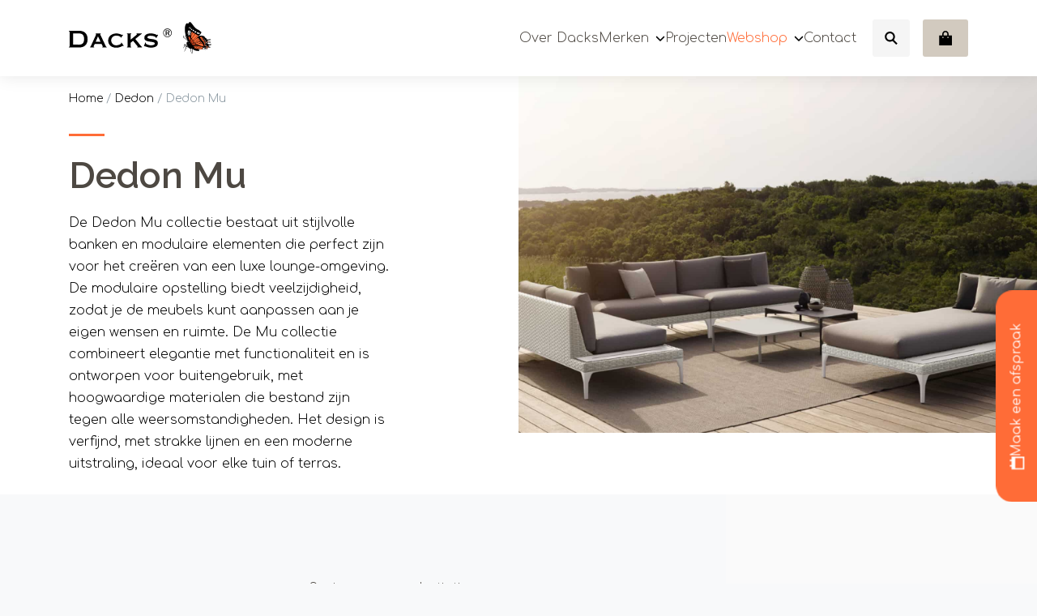

--- FILE ---
content_type: text/html; charset=UTF-8
request_url: https://dacks.nl/merk/dedon/mu/
body_size: 26424
content:
<!-- woocommerce.php -->

<!DOCTYPE html>
<!--[if IE 7]>
<html class="ie ie7" lang="nl-NL">
<![endif]-->
<!--[if IE 8]>
<html class="ie ie8" lang="nl-NL">
<![endif]-->
<!--[if !(IE 7) | !(IE 8) ]><!-->
<html lang="nl-NL">
<!--<![endif]-->
<head>
    <meta charset="UTF-8">
    <meta name="viewport" content="width=device-width, initial-scale=1, maximum-scale=1, user-scalable=no">
    <meta name="msapplication-TileColor" content="#3c1d44">
    <meta name="theme-color" content="#3c1d44">

	<title>Dedon Mu: Fantasierijk en Veelzijdig Meubelsysteem</title>
    <meta name='robots' content='index, follow, max-image-preview:large, max-snippet:-1, max-video-preview:-1' />

<!-- Google Tag Manager for WordPress by gtm4wp.com -->
<script data-cfasync="false" data-pagespeed-no-defer>
	var gtm4wp_datalayer_name = "dataLayer";
	var dataLayer = dataLayer || [];
	const gtm4wp_use_sku_instead = 1;
	const gtm4wp_currency = 'EUR';
	const gtm4wp_product_per_impression = 0;
	const gtm4wp_clear_ecommerce = false;
	const gtm4wp_datalayer_max_timeout = 2000;
</script>
<!-- End Google Tag Manager for WordPress by gtm4wp.com -->
	<!-- This site is optimized with the Yoast SEO Premium plugin v26.6 (Yoast SEO v26.6) - https://yoast.com/wordpress/plugins/seo/ -->
	<meta name="description" content="Ontdek het fantasierijke en veelzijdige meubelsysteem Dedon Mu. Creëer jouw eigen stijl en pas het aan elke omgeving aan." />
	<link rel="canonical" href="https://dacks.nl/merk/dedon/mu/" />
	<meta property="og:locale" content="nl_NL" />
	<meta property="og:type" content="article" />
	<meta property="og:title" content="Dedon Mu Archieven" />
	<meta property="og:description" content="Ontdek het fantasierijke en veelzijdige meubelsysteem Dedon Mu. Creëer jouw eigen stijl en pas het aan elke omgeving aan." />
	<meta property="og:url" content="https://dacks.nl/merk/dedon/mu/" />
	<meta property="og:site_name" content="Dacks" />
	<meta name="twitter:card" content="summary_large_image" />
	<script type="application/ld+json" class="yoast-schema-graph">{"@context":"https://schema.org","@graph":[{"@type":"CollectionPage","@id":"https://dacks.nl/merk/dedon/mu/","url":"https://dacks.nl/merk/dedon/mu/","name":"Dedon Mu: Fantasierijk en Veelzijdig Meubelsysteem","isPartOf":{"@id":"https://dacks.nl/#website"},"primaryImageOfPage":{"@id":"https://dacks.nl/merk/dedon/mu/#primaryimage"},"image":{"@id":"https://dacks.nl/merk/dedon/mu/#primaryimage"},"thumbnailUrl":"https://dacks.nl/wp-content/uploads/2025/11/A14030402160304.jpg","description":"Ontdek het fantasierijke en veelzijdige meubelsysteem Dedon Mu. Creëer jouw eigen stijl en pas het aan elke omgeving aan.","breadcrumb":{"@id":"https://dacks.nl/merk/dedon/mu/#breadcrumb"},"inLanguage":"nl-NL"},{"@type":"ImageObject","inLanguage":"nl-NL","@id":"https://dacks.nl/merk/dedon/mu/#primaryimage","url":"https://dacks.nl/wp-content/uploads/2025/11/A14030402160304.jpg","contentUrl":"https://dacks.nl/wp-content/uploads/2025/11/A14030402160304.jpg","width":1920,"height":1344},{"@type":"BreadcrumbList","@id":"https://dacks.nl/merk/dedon/mu/#breadcrumb","itemListElement":[{"@type":"ListItem","position":1,"name":"Home","item":"https://dacks.nl/"},{"@type":"ListItem","position":2,"name":"Dedon","item":"https://dacks.nl/merk/dedon/"},{"@type":"ListItem","position":3,"name":"Dedon Mu"}]},{"@type":"WebSite","@id":"https://dacks.nl/#website","url":"https://dacks.nl/","name":"Dacks","description":"Outdoor luxury is our specialty","publisher":{"@id":"https://dacks.nl/#organization"},"potentialAction":[{"@type":"SearchAction","target":{"@type":"EntryPoint","urlTemplate":"https://dacks.nl/?s={search_term_string}"},"query-input":{"@type":"PropertyValueSpecification","valueRequired":true,"valueName":"search_term_string"}}],"inLanguage":"nl-NL"},{"@type":"Organization","@id":"https://dacks.nl/#organization","name":"Dacks","url":"https://dacks.nl/","logo":{"@type":"ImageObject","inLanguage":"nl-NL","@id":"https://dacks.nl/#/schema/logo/image/","url":"https://dacks.nl/wp-content/uploads/2020/12/logo_dacks.svg","contentUrl":"https://dacks.nl/wp-content/uploads/2020/12/logo_dacks.svg","width":223,"height":128,"caption":"Dacks"},"image":{"@id":"https://dacks.nl/#/schema/logo/image/"},"sameAs":["https://www.facebook.com/DacksOutdoor/","https://www.instagram.com/dacksamsterdam/","https://www.youtube.com/user/DacksOutdoor"],"email":"info@dacks.nl","telephone":"+31206975287","vatID":"NL850316182B01","hasMerchantReturnPolicy":{"@type":"MerchantReturnPolicy","merchantReturnLink":"https://dacks.nl/retourbeleid/"}}]}</script>
	<!-- / Yoast SEO Premium plugin. -->


<link rel='dns-prefetch' href='//www.google.com' />
<link rel='dns-prefetch' href='//cdnjs.cloudflare.com' />
<link rel='dns-prefetch' href='//stackpath.bootstrapcdn.com' />
<link rel='dns-prefetch' href='//unpkg.com' />
<link rel='dns-prefetch' href='//cdn.jsdelivr.net' />
<style id='wp-img-auto-sizes-contain-inline-css' type='text/css'>
img:is([sizes=auto i],[sizes^="auto," i]){contain-intrinsic-size:3000px 1500px}
/*# sourceURL=wp-img-auto-sizes-contain-inline-css */
</style>
<link rel='stylesheet' id='juist-m-scrollbar-css' href='https://dacks.nl/wp-content/themes/juist/js/mscrollbar/jquery.mCustomScrollbar.css?ver=6.9' type='text/css' media='all' />
<style id='wp-block-library-inline-css' type='text/css'>
:root{--wp-block-synced-color:#7a00df;--wp-block-synced-color--rgb:122,0,223;--wp-bound-block-color:var(--wp-block-synced-color);--wp-editor-canvas-background:#ddd;--wp-admin-theme-color:#007cba;--wp-admin-theme-color--rgb:0,124,186;--wp-admin-theme-color-darker-10:#006ba1;--wp-admin-theme-color-darker-10--rgb:0,107,160.5;--wp-admin-theme-color-darker-20:#005a87;--wp-admin-theme-color-darker-20--rgb:0,90,135;--wp-admin-border-width-focus:2px}@media (min-resolution:192dpi){:root{--wp-admin-border-width-focus:1.5px}}.wp-element-button{cursor:pointer}:root .has-very-light-gray-background-color{background-color:#eee}:root .has-very-dark-gray-background-color{background-color:#313131}:root .has-very-light-gray-color{color:#eee}:root .has-very-dark-gray-color{color:#313131}:root .has-vivid-green-cyan-to-vivid-cyan-blue-gradient-background{background:linear-gradient(135deg,#00d084,#0693e3)}:root .has-purple-crush-gradient-background{background:linear-gradient(135deg,#34e2e4,#4721fb 50%,#ab1dfe)}:root .has-hazy-dawn-gradient-background{background:linear-gradient(135deg,#faaca8,#dad0ec)}:root .has-subdued-olive-gradient-background{background:linear-gradient(135deg,#fafae1,#67a671)}:root .has-atomic-cream-gradient-background{background:linear-gradient(135deg,#fdd79a,#004a59)}:root .has-nightshade-gradient-background{background:linear-gradient(135deg,#330968,#31cdcf)}:root .has-midnight-gradient-background{background:linear-gradient(135deg,#020381,#2874fc)}:root{--wp--preset--font-size--normal:16px;--wp--preset--font-size--huge:42px}.has-regular-font-size{font-size:1em}.has-larger-font-size{font-size:2.625em}.has-normal-font-size{font-size:var(--wp--preset--font-size--normal)}.has-huge-font-size{font-size:var(--wp--preset--font-size--huge)}.has-text-align-center{text-align:center}.has-text-align-left{text-align:left}.has-text-align-right{text-align:right}.has-fit-text{white-space:nowrap!important}#end-resizable-editor-section{display:none}.aligncenter{clear:both}.items-justified-left{justify-content:flex-start}.items-justified-center{justify-content:center}.items-justified-right{justify-content:flex-end}.items-justified-space-between{justify-content:space-between}.screen-reader-text{border:0;clip-path:inset(50%);height:1px;margin:-1px;overflow:hidden;padding:0;position:absolute;width:1px;word-wrap:normal!important}.screen-reader-text:focus{background-color:#ddd;clip-path:none;color:#444;display:block;font-size:1em;height:auto;left:5px;line-height:normal;padding:15px 23px 14px;text-decoration:none;top:5px;width:auto;z-index:100000}html :where(.has-border-color){border-style:solid}html :where([style*=border-top-color]){border-top-style:solid}html :where([style*=border-right-color]){border-right-style:solid}html :where([style*=border-bottom-color]){border-bottom-style:solid}html :where([style*=border-left-color]){border-left-style:solid}html :where([style*=border-width]){border-style:solid}html :where([style*=border-top-width]){border-top-style:solid}html :where([style*=border-right-width]){border-right-style:solid}html :where([style*=border-bottom-width]){border-bottom-style:solid}html :where([style*=border-left-width]){border-left-style:solid}html :where(img[class*=wp-image-]){height:auto;max-width:100%}:where(figure){margin:0 0 1em}html :where(.is-position-sticky){--wp-admin--admin-bar--position-offset:var(--wp-admin--admin-bar--height,0px)}@media screen and (max-width:600px){html :where(.is-position-sticky){--wp-admin--admin-bar--position-offset:0px}}

/*# sourceURL=wp-block-library-inline-css */
</style><style id='wp-block-button-inline-css' type='text/css'>
.wp-block-button__link{align-content:center;box-sizing:border-box;cursor:pointer;display:inline-block;height:100%;text-align:center;word-break:break-word}.wp-block-button__link.aligncenter{text-align:center}.wp-block-button__link.alignright{text-align:right}:where(.wp-block-button__link){border-radius:9999px;box-shadow:none;padding:calc(.667em + 2px) calc(1.333em + 2px);text-decoration:none}.wp-block-button[style*=text-decoration] .wp-block-button__link{text-decoration:inherit}.wp-block-buttons>.wp-block-button.has-custom-width{max-width:none}.wp-block-buttons>.wp-block-button.has-custom-width .wp-block-button__link{width:100%}.wp-block-buttons>.wp-block-button.has-custom-font-size .wp-block-button__link{font-size:inherit}.wp-block-buttons>.wp-block-button.wp-block-button__width-25{width:calc(25% - var(--wp--style--block-gap, .5em)*.75)}.wp-block-buttons>.wp-block-button.wp-block-button__width-50{width:calc(50% - var(--wp--style--block-gap, .5em)*.5)}.wp-block-buttons>.wp-block-button.wp-block-button__width-75{width:calc(75% - var(--wp--style--block-gap, .5em)*.25)}.wp-block-buttons>.wp-block-button.wp-block-button__width-100{flex-basis:100%;width:100%}.wp-block-buttons.is-vertical>.wp-block-button.wp-block-button__width-25{width:25%}.wp-block-buttons.is-vertical>.wp-block-button.wp-block-button__width-50{width:50%}.wp-block-buttons.is-vertical>.wp-block-button.wp-block-button__width-75{width:75%}.wp-block-button.is-style-squared,.wp-block-button__link.wp-block-button.is-style-squared{border-radius:0}.wp-block-button.no-border-radius,.wp-block-button__link.no-border-radius{border-radius:0!important}:root :where(.wp-block-button .wp-block-button__link.is-style-outline),:root :where(.wp-block-button.is-style-outline>.wp-block-button__link){border:2px solid;padding:.667em 1.333em}:root :where(.wp-block-button .wp-block-button__link.is-style-outline:not(.has-text-color)),:root :where(.wp-block-button.is-style-outline>.wp-block-button__link:not(.has-text-color)){color:currentColor}:root :where(.wp-block-button .wp-block-button__link.is-style-outline:not(.has-background)),:root :where(.wp-block-button.is-style-outline>.wp-block-button__link:not(.has-background)){background-color:initial;background-image:none}
/*# sourceURL=https://dacks.nl/wp-includes/blocks/button/style.min.css */
</style>
<style id='wp-block-buttons-inline-css' type='text/css'>
.wp-block-buttons{box-sizing:border-box}.wp-block-buttons.is-vertical{flex-direction:column}.wp-block-buttons.is-vertical>.wp-block-button:last-child{margin-bottom:0}.wp-block-buttons>.wp-block-button{display:inline-block;margin:0}.wp-block-buttons.is-content-justification-left{justify-content:flex-start}.wp-block-buttons.is-content-justification-left.is-vertical{align-items:flex-start}.wp-block-buttons.is-content-justification-center{justify-content:center}.wp-block-buttons.is-content-justification-center.is-vertical{align-items:center}.wp-block-buttons.is-content-justification-right{justify-content:flex-end}.wp-block-buttons.is-content-justification-right.is-vertical{align-items:flex-end}.wp-block-buttons.is-content-justification-space-between{justify-content:space-between}.wp-block-buttons.aligncenter{text-align:center}.wp-block-buttons:not(.is-content-justification-space-between,.is-content-justification-right,.is-content-justification-left,.is-content-justification-center) .wp-block-button.aligncenter{margin-left:auto;margin-right:auto;width:100%}.wp-block-buttons[style*=text-decoration] .wp-block-button,.wp-block-buttons[style*=text-decoration] .wp-block-button__link{text-decoration:inherit}.wp-block-buttons.has-custom-font-size .wp-block-button__link{font-size:inherit}.wp-block-buttons .wp-block-button__link{width:100%}.wp-block-button.aligncenter{text-align:center}
/*# sourceURL=https://dacks.nl/wp-includes/blocks/buttons/style.min.css */
</style>
<style id='wp-block-paragraph-inline-css' type='text/css'>
.is-small-text{font-size:.875em}.is-regular-text{font-size:1em}.is-large-text{font-size:2.25em}.is-larger-text{font-size:3em}.has-drop-cap:not(:focus):first-letter{float:left;font-size:8.4em;font-style:normal;font-weight:100;line-height:.68;margin:.05em .1em 0 0;text-transform:uppercase}body.rtl .has-drop-cap:not(:focus):first-letter{float:none;margin-left:.1em}p.has-drop-cap.has-background{overflow:hidden}:root :where(p.has-background){padding:1.25em 2.375em}:where(p.has-text-color:not(.has-link-color)) a{color:inherit}p.has-text-align-left[style*="writing-mode:vertical-lr"],p.has-text-align-right[style*="writing-mode:vertical-rl"]{rotate:180deg}
/*# sourceURL=https://dacks.nl/wp-includes/blocks/paragraph/style.min.css */
</style>
<style id='global-styles-inline-css' type='text/css'>
:root{--wp--preset--aspect-ratio--square: 1;--wp--preset--aspect-ratio--4-3: 4/3;--wp--preset--aspect-ratio--3-4: 3/4;--wp--preset--aspect-ratio--3-2: 3/2;--wp--preset--aspect-ratio--2-3: 2/3;--wp--preset--aspect-ratio--16-9: 16/9;--wp--preset--aspect-ratio--9-16: 9/16;--wp--preset--color--black: #000000;--wp--preset--color--cyan-bluish-gray: #abb8c3;--wp--preset--color--white: #ffffff;--wp--preset--color--pale-pink: #f78da7;--wp--preset--color--vivid-red: #cf2e2e;--wp--preset--color--luminous-vivid-orange: #ff6900;--wp--preset--color--luminous-vivid-amber: #fcb900;--wp--preset--color--light-green-cyan: #7bdcb5;--wp--preset--color--vivid-green-cyan: #00d084;--wp--preset--color--pale-cyan-blue: #8ed1fc;--wp--preset--color--vivid-cyan-blue: #0693e3;--wp--preset--color--vivid-purple: #9b51e0;--wp--preset--color--body-color: #4d4842;--wp--preset--color--primary: #FF6C37;--wp--preset--color--secondary: #D2451E;--wp--preset--color--grey: #FAFAFA;--wp--preset--color--darker-grey: #E8E8E8;--wp--preset--color--brown: #A8988A;--wp--preset--color--light-brown: #D8D0C6;--wp--preset--color--lighter-brown: #E5E1DC;--wp--preset--color--lightest-brown: #EFEDEA;--wp--preset--gradient--vivid-cyan-blue-to-vivid-purple: linear-gradient(135deg,rgb(6,147,227) 0%,rgb(155,81,224) 100%);--wp--preset--gradient--light-green-cyan-to-vivid-green-cyan: linear-gradient(135deg,rgb(122,220,180) 0%,rgb(0,208,130) 100%);--wp--preset--gradient--luminous-vivid-amber-to-luminous-vivid-orange: linear-gradient(135deg,rgb(252,185,0) 0%,rgb(255,105,0) 100%);--wp--preset--gradient--luminous-vivid-orange-to-vivid-red: linear-gradient(135deg,rgb(255,105,0) 0%,rgb(207,46,46) 100%);--wp--preset--gradient--very-light-gray-to-cyan-bluish-gray: linear-gradient(135deg,rgb(238,238,238) 0%,rgb(169,184,195) 100%);--wp--preset--gradient--cool-to-warm-spectrum: linear-gradient(135deg,rgb(74,234,220) 0%,rgb(151,120,209) 20%,rgb(207,42,186) 40%,rgb(238,44,130) 60%,rgb(251,105,98) 80%,rgb(254,248,76) 100%);--wp--preset--gradient--blush-light-purple: linear-gradient(135deg,rgb(255,206,236) 0%,rgb(152,150,240) 100%);--wp--preset--gradient--blush-bordeaux: linear-gradient(135deg,rgb(254,205,165) 0%,rgb(254,45,45) 50%,rgb(107,0,62) 100%);--wp--preset--gradient--luminous-dusk: linear-gradient(135deg,rgb(255,203,112) 0%,rgb(199,81,192) 50%,rgb(65,88,208) 100%);--wp--preset--gradient--pale-ocean: linear-gradient(135deg,rgb(255,245,203) 0%,rgb(182,227,212) 50%,rgb(51,167,181) 100%);--wp--preset--gradient--electric-grass: linear-gradient(135deg,rgb(202,248,128) 0%,rgb(113,206,126) 100%);--wp--preset--gradient--midnight: linear-gradient(135deg,rgb(2,3,129) 0%,rgb(40,116,252) 100%);--wp--preset--font-size--small: 16px;--wp--preset--font-size--medium: 20px;--wp--preset--font-size--large: 30px;--wp--preset--font-size--x-large: 42px;--wp--preset--font-size--regular: 20px;--wp--preset--spacing--20: 0.44rem;--wp--preset--spacing--30: 0.67rem;--wp--preset--spacing--40: 1rem;--wp--preset--spacing--50: 1.5rem;--wp--preset--spacing--60: 2.25rem;--wp--preset--spacing--70: 3.38rem;--wp--preset--spacing--80: 5.06rem;--wp--preset--shadow--natural: 6px 6px 9px rgba(0, 0, 0, 0.2);--wp--preset--shadow--deep: 12px 12px 50px rgba(0, 0, 0, 0.4);--wp--preset--shadow--sharp: 6px 6px 0px rgba(0, 0, 0, 0.2);--wp--preset--shadow--outlined: 6px 6px 0px -3px rgb(255, 255, 255), 6px 6px rgb(0, 0, 0);--wp--preset--shadow--crisp: 6px 6px 0px rgb(0, 0, 0);}:where(.is-layout-flex){gap: 0.5em;}:where(.is-layout-grid){gap: 0.5em;}body .is-layout-flex{display: flex;}.is-layout-flex{flex-wrap: wrap;align-items: center;}.is-layout-flex > :is(*, div){margin: 0;}body .is-layout-grid{display: grid;}.is-layout-grid > :is(*, div){margin: 0;}:where(.wp-block-columns.is-layout-flex){gap: 2em;}:where(.wp-block-columns.is-layout-grid){gap: 2em;}:where(.wp-block-post-template.is-layout-flex){gap: 1.25em;}:where(.wp-block-post-template.is-layout-grid){gap: 1.25em;}.has-black-color{color: var(--wp--preset--color--black) !important;}.has-cyan-bluish-gray-color{color: var(--wp--preset--color--cyan-bluish-gray) !important;}.has-white-color{color: var(--wp--preset--color--white) !important;}.has-pale-pink-color{color: var(--wp--preset--color--pale-pink) !important;}.has-vivid-red-color{color: var(--wp--preset--color--vivid-red) !important;}.has-luminous-vivid-orange-color{color: var(--wp--preset--color--luminous-vivid-orange) !important;}.has-luminous-vivid-amber-color{color: var(--wp--preset--color--luminous-vivid-amber) !important;}.has-light-green-cyan-color{color: var(--wp--preset--color--light-green-cyan) !important;}.has-vivid-green-cyan-color{color: var(--wp--preset--color--vivid-green-cyan) !important;}.has-pale-cyan-blue-color{color: var(--wp--preset--color--pale-cyan-blue) !important;}.has-vivid-cyan-blue-color{color: var(--wp--preset--color--vivid-cyan-blue) !important;}.has-vivid-purple-color{color: var(--wp--preset--color--vivid-purple) !important;}.has-black-background-color{background-color: var(--wp--preset--color--black) !important;}.has-cyan-bluish-gray-background-color{background-color: var(--wp--preset--color--cyan-bluish-gray) !important;}.has-white-background-color{background-color: var(--wp--preset--color--white) !important;}.has-pale-pink-background-color{background-color: var(--wp--preset--color--pale-pink) !important;}.has-vivid-red-background-color{background-color: var(--wp--preset--color--vivid-red) !important;}.has-luminous-vivid-orange-background-color{background-color: var(--wp--preset--color--luminous-vivid-orange) !important;}.has-luminous-vivid-amber-background-color{background-color: var(--wp--preset--color--luminous-vivid-amber) !important;}.has-light-green-cyan-background-color{background-color: var(--wp--preset--color--light-green-cyan) !important;}.has-vivid-green-cyan-background-color{background-color: var(--wp--preset--color--vivid-green-cyan) !important;}.has-pale-cyan-blue-background-color{background-color: var(--wp--preset--color--pale-cyan-blue) !important;}.has-vivid-cyan-blue-background-color{background-color: var(--wp--preset--color--vivid-cyan-blue) !important;}.has-vivid-purple-background-color{background-color: var(--wp--preset--color--vivid-purple) !important;}.has-black-border-color{border-color: var(--wp--preset--color--black) !important;}.has-cyan-bluish-gray-border-color{border-color: var(--wp--preset--color--cyan-bluish-gray) !important;}.has-white-border-color{border-color: var(--wp--preset--color--white) !important;}.has-pale-pink-border-color{border-color: var(--wp--preset--color--pale-pink) !important;}.has-vivid-red-border-color{border-color: var(--wp--preset--color--vivid-red) !important;}.has-luminous-vivid-orange-border-color{border-color: var(--wp--preset--color--luminous-vivid-orange) !important;}.has-luminous-vivid-amber-border-color{border-color: var(--wp--preset--color--luminous-vivid-amber) !important;}.has-light-green-cyan-border-color{border-color: var(--wp--preset--color--light-green-cyan) !important;}.has-vivid-green-cyan-border-color{border-color: var(--wp--preset--color--vivid-green-cyan) !important;}.has-pale-cyan-blue-border-color{border-color: var(--wp--preset--color--pale-cyan-blue) !important;}.has-vivid-cyan-blue-border-color{border-color: var(--wp--preset--color--vivid-cyan-blue) !important;}.has-vivid-purple-border-color{border-color: var(--wp--preset--color--vivid-purple) !important;}.has-vivid-cyan-blue-to-vivid-purple-gradient-background{background: var(--wp--preset--gradient--vivid-cyan-blue-to-vivid-purple) !important;}.has-light-green-cyan-to-vivid-green-cyan-gradient-background{background: var(--wp--preset--gradient--light-green-cyan-to-vivid-green-cyan) !important;}.has-luminous-vivid-amber-to-luminous-vivid-orange-gradient-background{background: var(--wp--preset--gradient--luminous-vivid-amber-to-luminous-vivid-orange) !important;}.has-luminous-vivid-orange-to-vivid-red-gradient-background{background: var(--wp--preset--gradient--luminous-vivid-orange-to-vivid-red) !important;}.has-very-light-gray-to-cyan-bluish-gray-gradient-background{background: var(--wp--preset--gradient--very-light-gray-to-cyan-bluish-gray) !important;}.has-cool-to-warm-spectrum-gradient-background{background: var(--wp--preset--gradient--cool-to-warm-spectrum) !important;}.has-blush-light-purple-gradient-background{background: var(--wp--preset--gradient--blush-light-purple) !important;}.has-blush-bordeaux-gradient-background{background: var(--wp--preset--gradient--blush-bordeaux) !important;}.has-luminous-dusk-gradient-background{background: var(--wp--preset--gradient--luminous-dusk) !important;}.has-pale-ocean-gradient-background{background: var(--wp--preset--gradient--pale-ocean) !important;}.has-electric-grass-gradient-background{background: var(--wp--preset--gradient--electric-grass) !important;}.has-midnight-gradient-background{background: var(--wp--preset--gradient--midnight) !important;}.has-small-font-size{font-size: var(--wp--preset--font-size--small) !important;}.has-medium-font-size{font-size: var(--wp--preset--font-size--medium) !important;}.has-large-font-size{font-size: var(--wp--preset--font-size--large) !important;}.has-x-large-font-size{font-size: var(--wp--preset--font-size--x-large) !important;}
/*# sourceURL=global-styles-inline-css */
</style>
<style id='block-style-variation-styles-inline-css' type='text/css'>
:root :where(.wp-block-button.is-style-outline--3 .wp-block-button__link){background: transparent none;border-color: currentColor;border-width: 2px;border-style: solid;color: currentColor;padding-top: 0.667em;padding-right: 1.33em;padding-bottom: 0.667em;padding-left: 1.33em;}
/*# sourceURL=block-style-variation-styles-inline-css */
</style>

<style id='classic-theme-styles-inline-css' type='text/css'>
/*! This file is auto-generated */
.wp-block-button__link{color:#fff;background-color:#32373c;border-radius:9999px;box-shadow:none;text-decoration:none;padding:calc(.667em + 2px) calc(1.333em + 2px);font-size:1.125em}.wp-block-file__button{background:#32373c;color:#fff;text-decoration:none}
/*# sourceURL=/wp-includes/css/classic-themes.min.css */
</style>
<link rel='stylesheet' id='wp-bootstrap-blocks-styles-css' href='https://dacks.nl/wp-content/plugins/wp-bootstrap-blocks/build/style-index.css?ver=5.2.1' type='text/css' media='all' />
<style id='woocommerce-inline-inline-css' type='text/css'>
.woocommerce form .form-row .required { visibility: visible; }
/*# sourceURL=woocommerce-inline-inline-css */
</style>
<link rel='stylesheet' id='swatches-and-photos-css' href='https://dacks.nl/wp-content/plugins/woocommerce-variation-swatches-and-photos/assets/css/swatches-and-photos.css?ver=3.0.6' type='text/css' media='all' />
<link rel='stylesheet' id='juist-swipercss-css' href='https://cdnjs.cloudflare.com/ajax/libs/Swiper/6.4.1/swiper-bundle.min.css?ver=1769613125' type='text/css' media='all' />
<link rel='stylesheet' id='juist-style-css' href='https://dacks.nl/wp-content/themes/juist/style.css?ver=1769613125' type='text/css' media='all' />
<link rel='stylesheet' id='pwb-styles-frontend-css' href='https://dacks.nl/wp-content/plugins/perfect-woocommerce-brands/build/frontend/css/style.css?ver=3.6.8' type='text/css' media='all' />
<link rel='stylesheet' id='woo_discount_pro_style-css' href='https://dacks.nl/wp-content/plugins/woo-discount-rules-pro/Assets/Css/awdr_style.css?ver=2.6.13' type='text/css' media='all' />
<script type="text/template" id="tmpl-variation-template">
	<div class="woocommerce-variation-description">{{{ data.variation.variation_description }}}</div>
		<div class="woocommerce-variation-availability">{{{ data.variation.availability_html }}}</div>
</script>
<script type="text/template" id="tmpl-unavailable-variation-template">
	<p>Dit product is niet beschikbaar. Kies een andere combinatie.</p>
</script>
<script type="text/javascript" src="https://dacks.nl/wp-includes/js/jquery/jquery.min.js?ver=3.7.1" id="jquery-core-js"></script>
<script type="text/javascript" src="https://dacks.nl/wp-includes/js/underscore.min.js?ver=1.13.7" id="underscore-js"></script>
<script type="text/javascript" id="wp-util-js-extra">
/* <![CDATA[ */
var _wpUtilSettings = {"ajax":{"url":"/wp-admin/admin-ajax.php"}};
//# sourceURL=wp-util-js-extra
/* ]]> */
</script>
<script type="text/javascript" src="https://dacks.nl/wp-includes/js/wp-util.min.js?ver=6.9" id="wp-util-js"></script>
<script type="text/javascript" src="https://dacks.nl/wp-content/plugins/woocommerce/assets/js/jquery-blockui/jquery.blockUI.min.js?ver=2.7.0-wc.10.4.3" id="wc-jquery-blockui-js" data-wp-strategy="defer"></script>
<script type="text/javascript" src="https://dacks.nl/wp-content/plugins/recaptcha-woo/js/rcfwc.js?ver=1.0" id="rcfwc-js-js" defer="defer" data-wp-strategy="defer"></script>
<script type="text/javascript" src="https://www.google.com/recaptcha/api.js?hl=nl_NL" id="recaptcha-js" defer="defer" data-wp-strategy="defer"></script>
<script type="text/javascript" id="wc-add-to-cart-js-extra">
/* <![CDATA[ */
var wc_add_to_cart_params = {"ajax_url":"/wp-admin/admin-ajax.php","wc_ajax_url":"/?wc-ajax=%%endpoint%%","i18n_view_cart":"Bekijk winkelwagen","cart_url":"https://dacks.nl/winkelwagen/","is_cart":"","cart_redirect_after_add":"no"};
//# sourceURL=wc-add-to-cart-js-extra
/* ]]> */
</script>
<script type="text/javascript" src="https://dacks.nl/wp-content/plugins/woocommerce/assets/js/frontend/add-to-cart.min.js?ver=10.4.3" id="wc-add-to-cart-js" defer="defer" data-wp-strategy="defer"></script>
<script type="text/javascript" src="https://dacks.nl/wp-content/plugins/woocommerce/assets/js/js-cookie/js.cookie.min.js?ver=2.1.4-wc.10.4.3" id="wc-js-cookie-js" defer="defer" data-wp-strategy="defer"></script>
<script type="text/javascript" id="woocommerce-js-extra">
/* <![CDATA[ */
var woocommerce_params = {"ajax_url":"/wp-admin/admin-ajax.php","wc_ajax_url":"/?wc-ajax=%%endpoint%%","i18n_password_show":"Wachtwoord weergeven","i18n_password_hide":"Wachtwoord verbergen"};
//# sourceURL=woocommerce-js-extra
/* ]]> */
</script>
<script type="text/javascript" src="https://dacks.nl/wp-content/plugins/woocommerce/assets/js/frontend/woocommerce.min.js?ver=10.4.3" id="woocommerce-js" defer="defer" data-wp-strategy="defer"></script>
<script type="text/javascript" src="https://dacks.nl/wp-content/themes/juist/js/global.js?ver=1761563448" id="juist-global-js"></script>
<link rel="https://api.w.org/" href="https://dacks.nl/wp-json/" /><link rel="alternate" title="JSON" type="application/json" href="https://dacks.nl/wp-json/wp/v2/pwb-brand/12490" />                <script type="application/javascript">
                    (function ($) {
                        $(document).ready(function ($) {
                            var currency_string = '€';
                            var $form = jQuery('form.cart').first();
                            /**
                             * Strikeout for option title
                             * */
                            $('.product-addon .amount').each(function(){
                                var $targets = $(this);
                                $lock = $targets.attr('data-lock');
                                if($lock === undefined || $lock === null){
                                    $lock = false;
                                }
                                if($lock == false){
                                    var price = newText = $(this).text().replace(currency_string, '');
                                    if(price != '' && price != "-"){
                                        var option = {
                                            custom_price: price,
                                            original_price: price
                                        };
                                        $targets.attr('data-lock', true);
                                        $.AdvanceWooDiscountRules.getDynamicDiscountPriceFromCartForm($form, $targets, option);
                                    }
                                }
                            });

                            $(document.body).on( "advanced_woo_discount_rules_on_get_response_for_dynamic_discount", function ( e, response, target, options ) {
                                if(response.success == true){
                                    var price_html = ''
                                    if(response.data !== undefined){
                                        if(response.data.initial_price_html !== undefined && response.data.discounted_price_html !== undefined){
                                            price_html += '<del>'+response.data.initial_price_html+'</del>';
                                            price_html += ' <ins>'+response.data.discounted_price_html+'</ins>';
                                            target.html(price_html);
                                        }
                                    }
                                }
                                target.attr('data-lock', false);
                            });

                            /**
                             * Strikeout for option values and subtotal
                             * */
                            $form.on('updated_addons', function () {
                                setTimeout(function () {
                                    $('.product-addon-totals .amount').each(function(){
                                        var $targets = $(this);
                                        $lock = $targets.attr('data-lock');
                                        if($lock === undefined || $lock === null){
                                            $lock = false;
                                        }
                                        if($lock == false){
                                            var price = newText = $(this).text().replace(currency_string, '');
                                            if(price != '' && price != "-"){
                                                var option = {
                                                    custom_price: price,
                                                    original_price: price
                                                };
                                                $targets.attr('data-lock', true);
                                                $.AdvanceWooDiscountRules.getDynamicDiscountPriceFromCartForm($form, $targets, option);
                                            }
                                        }
                                    });
                                }, 0);
                            });
                        });

                    })(jQuery);
                </script>
            
<!-- Google Tag Manager for WordPress by gtm4wp.com -->
<!-- GTM Container placement set to automatic -->
<script data-cfasync="false" data-pagespeed-no-defer type="text/javascript">
	var dataLayer_content = {"visitorLoginState":"logged-out","pagePostType":"product","pagePostType2":"tax-product","pageCategory":[],"customerTotalOrders":0,"customerTotalOrderValue":0,"customerFirstName":"","customerLastName":"","customerBillingFirstName":"","customerBillingLastName":"","customerBillingCompany":"","customerBillingAddress1":"","customerBillingAddress2":"","customerBillingCity":"","customerBillingState":"","customerBillingPostcode":"","customerBillingCountry":"","customerBillingEmail":"","customerBillingEmailHash":"","customerBillingPhone":"","customerShippingFirstName":"","customerShippingLastName":"","customerShippingCompany":"","customerShippingAddress1":"","customerShippingAddress2":"","customerShippingCity":"","customerShippingState":"","customerShippingPostcode":"","customerShippingCountry":"","cartContent":{"totals":{"applied_coupons":[],"discount_total":0,"subtotal":0,"total":0},"items":[]}};
	dataLayer.push( dataLayer_content );
</script>
<script data-cfasync="false" data-pagespeed-no-defer type="text/javascript">
(function(w,d,s,l,i){w[l]=w[l]||[];w[l].push({'gtm.start':
new Date().getTime(),event:'gtm.js'});var f=d.getElementsByTagName(s)[0],
j=d.createElement(s),dl=l!='dataLayer'?'&l='+l:'';j.async=true;j.src=
'//www.googletagmanager.com/gtm.js?id='+i+dl;f.parentNode.insertBefore(j,f);
})(window,document,'script','dataLayer','GTM-TVS42N4');
</script>
<!-- End Google Tag Manager for WordPress by gtm4wp.com -->	<noscript><style>.woocommerce-product-gallery{ opacity: 1 !important; }</style></noscript>
	<link rel="icon" href="https://dacks.nl/wp-content/uploads/2020/12/icon_dacks.svg" sizes="32x32" />
<link rel="icon" href="https://dacks.nl/wp-content/uploads/2020/12/icon_dacks.svg" sizes="192x192" />
<link rel="apple-touch-icon" href="https://dacks.nl/wp-content/uploads/2020/12/icon_dacks.svg" />
<meta name="msapplication-TileImage" content="https://dacks.nl/wp-content/uploads/2020/12/icon_dacks.svg" />
		<style type="text/css" id="wp-custom-css">
			#sgpb-popup-dialog-main-div > div{
	overflow-x:hidden !important;
	max-width: 90vw;
}

#sgpb-popup-dialog-main-div section.block-image-slider .swiper-images .swiper-slide::after{
	opacity: 0.4;
}

#sgpb-popup-dialog-main-div section.block-image-slider .swiper-images .swiper-slide .content{
	padding: 5px 15px 5px 15px!important;
}


#sgpb-popup-dialog-main-div section.block-image-slider .swiper-images{
	height: 400px;
}

@media screen and (max-width:991px){
			#sgpb-popup-dialog-main-div section.block-image-slider .swiper-images{
		height: 250px;
	}
}


.modal-cart .products ul.products {
	max-height: 500px;
}
.cross-sells ul.products li.product, 
.up-sells ul.products li.product, 
.related ul.products li.product {
	min-height: auto;
}

.cross-sells .flickity-viewport,
.up-sells .flickity-viewport,
.related .flickity-viewport {
	position: relative;
}










		</style>
		<noscript><style>.perfmatters-lazy[data-src]{display:none !important;}</style></noscript><style>.perfmatters-lazy-youtube{position:relative;width:100%;max-width:100%;height:0;padding-bottom:56.23%;overflow:hidden}.perfmatters-lazy-youtube img{position:absolute;top:0;right:0;bottom:0;left:0;display:block;width:100%;max-width:100%;height:auto;margin:auto;border:none;cursor:pointer;transition:.5s all;-webkit-transition:.5s all;-moz-transition:.5s all}.perfmatters-lazy-youtube img:hover{-webkit-filter:brightness(75%)}.perfmatters-lazy-youtube .play{position:absolute;top:50%;left:50%;right:auto;width:68px;height:48px;margin-left:-34px;margin-top:-24px;background:url(https://dacks.nl/wp-content/plugins/perfmatters/img/youtube.svg) no-repeat;background-position:center;background-size:cover;pointer-events:none;filter:grayscale(1)}.perfmatters-lazy-youtube:hover .play{filter:grayscale(0)}.perfmatters-lazy-youtube iframe{position:absolute;top:0;left:0;width:100%;height:100%;z-index:99}.wp-has-aspect-ratio .wp-block-embed__wrapper{position:relative;}.wp-has-aspect-ratio .perfmatters-lazy-youtube{position:absolute;top:0;right:0;bottom:0;left:0;width:100%;height:100%;padding-bottom:0}body .perfmatters-lazy-css-bg:not([data-ll-status=entered]),body .perfmatters-lazy-css-bg:not([data-ll-status=entered]) *,body .perfmatters-lazy-css-bg:not([data-ll-status=entered])::before,body .perfmatters-lazy-css-bg:not([data-ll-status=entered])::after,body .perfmatters-lazy-css-bg:not([data-ll-status=entered]) *::before,body .perfmatters-lazy-css-bg:not([data-ll-status=entered]) *::after{background-image:none!important;will-change:transform;transition:opacity 0.025s ease-in,transform 0.025s ease-in!important;}</style><link rel='stylesheet' id='wc-blocks-style-css' href='https://dacks.nl/wp-content/plugins/woocommerce/assets/client/blocks/wc-blocks.css?ver=wc-10.4.3' type='text/css' media='all' />
<link rel='stylesheet' id='dashicons-css' href='https://dacks.nl/wp-includes/css/dashicons.min.css?ver=6.9' type='text/css' media='all' />
<link rel='stylesheet' id='nf-display-css' href='https://dacks.nl/wp-content/plugins/ninja-forms/assets/css/display-opinions-light.css?ver=6.9' type='text/css' media='all' />
<link rel='stylesheet' id='nf-font-awesome-css' href='https://dacks.nl/wp-content/plugins/ninja-forms/assets/css/font-awesome.min.css?ver=6.9' type='text/css' media='all' />
</head>

<body class="archive tax-pwb-brand term-mu term-12490 wp-custom-logo wp-embed-responsive wp-theme-juist theme-juist woocommerce woocommerce-page woocommerce-no-js">


<div class="custom-alert">

        
</div>

    <!-- <div class="mobile-pay-off"><span>outdoor luxury is our specialty</span></div> -->
    <div class="header-navigation-wrapper">

        <nav class="header-top navbar navbar-expand-lg navbar-light">
    <div class="container header-top-inner">

        <div class="logo-nav-btn">

            <a href="https://dacks.nl/" class="custom-logo-link" rel="home"><img width="176" height="40" src="https://dacks.nl/wp-content/uploads/2024/01/logo_website-dacks.svg" class="custom-logo" alt="Dacks logo" decoding="async" /></a>            
             
            
        </div>
        <div class="header-top-main">
            <div class="nav-top"><ul id="menu-topmenu" class="navbar-nav flex-wrap"><li id="menu-item-41" class="menu-item menu-item-type-post_type menu-item-object-page menu-item-41"><a href="https://dacks.nl/onze-winkel/">Over Dacks</a></li>
<li id="menu-item-135825" class="menu-item-has-children brand-cats menu-item menu-item-type-custom menu-item-object-custom menu-item-135825"><a>Merken</a></li>
<li id="menu-item-40" class="menu-item menu-item-type-post_type menu-item-object-page menu-item-40"><a href="https://dacks.nl/projecten/">Projecten</a></li>
<li id="menu-item-135824" class="menu-item-has-children product-cats sale-header-item menu-item menu-item-type-custom menu-item-object-custom menu-item-135824"><a>Webshop</a></li>
<li id="menu-item-38" class="menu-item menu-item-type-post_type menu-item-object-page menu-item-38"><a href="https://dacks.nl/contact/">Contact</a></li>
</ul></div>
            <div class="nav-customer">

                
                
            </div>

            <div class="dropdown-toggle-button button" id="search-form-button">
    <div class="btn-open"></div>
    <div class="btn-close"></div>
</div>
            <a href="/afspraak-maken/" class="appointment-wrapper-mobile">
                <div class="appointment-btn-mobile">
                    <svg xmlns="http://www.w3.org/2000/svg" height="18" width="16" viewBox="0 0 448 512">
                        <path d="M152 24V0H104V24 64H0v80 48V464v48H48 400h48V464 192 144 64H344V24 0H296V24 64H152V24zM48 192H400V464H48V192z"/>
                    </svg>
                </div>
            </a>
            <a href="/afspraak-maken/" class="appointment-wrapper-desktop">
                <!-- <a class="btn btn-link btn-link-mobile" href="/contact/">Maak een afspraak</a> -->
                <div class="appointment-inner">
                    <div class="appointment-icon-wrapper">
                        <svg xmlns="http://www.w3.org/2000/svg" height="18" width="16" viewBox="0 0 448 512">
                            <path d="M152 24V0H104V24 64H0v80 48V464v48H48 400h48V464 192 144 64H344V24 0H296V24 64H152V24zM48 192H400V464H48V192z"/>
                        </svg>
                    </div>
                    <div class="appointment-text">
                        <span>Maak een afspraak</span>
                    </div>
                </div>
            </a>    

            <div></div>
            <button class="mini-cart-btn dropdown-toggle-button" type="button" id="btn-mini-cart" data-toggle="dropdown" aria-haspopup="true" aria-expanded="false">
    <div class="btn-open">
    <svg xmlns="http://www.w3.org/2000/svg" height="18" width="16" viewBox="0 0 448 512"><path d="M160 112c0-35.3 28.7-64 64-64s64 28.7 64 64v48H160V112zm-48 48H0V512H448V160H336V112C336 50.1 285.9 0 224 0S112 50.1 112 112v48zm24 48a24 24 0 1 1 0 48 24 24 0 1 1 0-48zm152 24a24 24 0 1 1 48 0 24 24 0 1 1 -48 0z"/></svg>
            </div>
    <div class="btn-close"><svg xmlns="http://www.w3.org/2000/svg" height="16" width="16" viewBox="0 0 448 512"><path d="M393.4 41.4c12.5-12.5 32.8-12.5 45.3 0s12.5 32.8 0 45.3L269.3 256 438.6 425.4c12.5 12.5 12.5 32.8 0 45.3s-32.8 12.5-45.3 0L224 301.3 54.6 470.6c-12.5 12.5-32.8 12.5-45.3 0s-12.5-32.8 0-45.3L178.7 256 9.4 86.6C-3.1 74.1-3.1 53.9 9.4 41.4s32.8-12.5 45.3 0L224 210.7 393.4 41.4z"/></svg></div>
    </button>

            <div class="mobile-menu-toggle">
                <div class="hamburger-menu" id="hamburger-menu">
                    <span>
                        <div></div>
                        <div></div>
                        <div></div>
                    </span>
                </div>
                <div class="mobile-menu" id="mobile-menu">
                    <div class="hamburger-btn-wrapper">
                        <a class="btn-hamburger-menu mini-cart-btn" href="/winkelwagen/">Bekijk winkelwagen</a>
                    </div>
                    <div class="custom-menu-class"><ul id="menu-mobile-menu" class="menu"><li id="menu-item-288" class="menu-item menu-item-type-post_type menu-item-object-page menu-item-288"><a href="https://dacks.nl/onze-winkel/">Over Dacks</a></li>
<li id="menu-item-135841" class="menu-item-has-children brand-cats-mobile menu-item menu-item-type-custom menu-item-object-custom menu-item-135841"><a>Merken</a>
<ul class="sub-menu">
	<li id="menu-item-138556" class="menu-item menu-item-type-post_type menu-item-object-brand menu-item-138556"><a href="https://dacks.nl/merken/b-b-italia-outdoor/">B&#038;B Italia Outdoor</a></li>
	<li id="menu-item-138557" class="menu-item menu-item-type-post_type menu-item-object-brand menu-item-138557"><a href="https://dacks.nl/merken/dedon/">Dedon</a></li>
	<li id="menu-item-135836" class="menu-item menu-item-type-post_type menu-item-object-brand menu-item-135836"><a href="https://dacks.nl/merken/escape-speakers/">Escape speakers</a></li>
	<li id="menu-item-138558" class="menu-item menu-item-type-post_type menu-item-object-brand menu-item-138558"><a href="https://dacks.nl/merken/extremis/">Extremis</a></li>
	<li id="menu-item-135834" class="menu-item menu-item-type-post_type menu-item-object-brand menu-item-135834"><a href="https://dacks.nl/merken/fast/">Fast</a></li>
	<li id="menu-item-138559" class="menu-item menu-item-type-post_type menu-item-object-brand menu-item-138559"><a href="https://dacks.nl/merken/fermob/">Fermob</a></li>
	<li id="menu-item-135840" class="menu-item menu-item-type-post_type menu-item-object-brand menu-item-135840"><a href="https://dacks.nl/merken/gloster/">Gloster</a></li>
	<li id="menu-item-135833" class="menu-item menu-item-type-post_type menu-item-object-brand menu-item-135833"><a href="https://dacks.nl/merken/heatsail/">Heatsail</a></li>
	<li id="menu-item-135839" class="menu-item menu-item-type-post_type menu-item-object-brand menu-item-135839"><a href="https://dacks.nl/merken/kettal/">Kettal</a></li>
	<li id="menu-item-135837" class="menu-item menu-item-type-post_type menu-item-object-brand menu-item-135837"><a href="https://dacks.nl/merken/loll-designs/">Loll Designs</a></li>
	<li id="menu-item-135832" class="menu-item menu-item-type-post_type menu-item-object-brand menu-item-135832"><a href="https://dacks.nl/merken/manutti/">Manutti</a></li>
	<li id="menu-item-135826" class="menu-item menu-item-type-post_type menu-item-object-brand menu-item-135826"><a href="https://dacks.nl/merken/net-echt/">Net-Echt</a></li>
	<li id="menu-item-135827" class="menu-item menu-item-type-post_type menu-item-object-brand menu-item-135827"><a href="https://dacks.nl/merken/paola-lenti/">Paola Lenti</a></li>
	<li id="menu-item-135831" class="menu-item menu-item-type-post_type menu-item-object-brand menu-item-135831"><a href="https://dacks.nl/merken/roda/">Roda</a></li>
	<li id="menu-item-135829" class="menu-item menu-item-type-post_type menu-item-object-brand menu-item-135829"><a href="https://dacks.nl/merken/traditional-teak/">Traditional Teak</a></li>
	<li id="menu-item-135838" class="menu-item menu-item-type-post_type menu-item-object-brand menu-item-135838"><a href="https://dacks.nl/merken/tribu/">Tribù</a></li>
	<li id="menu-item-135828" class="menu-item menu-item-type-post_type menu-item-object-brand menu-item-135828"><a href="https://dacks.nl/merken/tuuci/">Tuuci</a></li>
</ul>
</li>
<li id="menu-item-289" class="menu-item menu-item-type-post_type menu-item-object-page menu-item-289"><a href="https://dacks.nl/projecten/">Projecten</a></li>
<li id="menu-item-138537" class="menu-item-has-children product-cats-mobile menu-item menu-item-type-custom menu-item-object-custom menu-item-138537"><a>Webshop</a>
<ul class="sub-menu">
	<li id="menu-item-138538" class="menu-item menu-item-type-post_type menu-item-object-page menu-item-138538"><a href="https://dacks.nl/shop/">Alle producten</a></li>
	<li id="menu-item-138539" class="sale-header-item menu-item menu-item-type-post_type menu-item-object-page menu-item-138539"><a href="https://dacks.nl/sale/">Sale</a></li>
	<li id="menu-item-138540" class="menu-item menu-item-type-custom menu-item-object-custom menu-item-138540"><a href="/productsoort/accessoire/">Accessoire</a></li>
	<li id="menu-item-138541" class="menu-item menu-item-type-custom menu-item-object-custom menu-item-138541"><a href="/productsoort/bank/">Bank</a></li>
	<li id="menu-item-138542" class="menu-item menu-item-type-custom menu-item-object-custom menu-item-138542"><a href="/productsoort/bar/">Bar</a></li>
	<li id="menu-item-138543" class="menu-item menu-item-type-custom menu-item-object-custom menu-item-138543"><a href="/productsoort/bijzettafel/">Bijzettafel</a></li>
	<li id="menu-item-138544" class="menu-item menu-item-type-custom menu-item-object-custom menu-item-138544"><a href="/productsoort/ligbed/">Ligbed</a></li>
	<li id="menu-item-138545" class="menu-item menu-item-type-custom menu-item-object-custom menu-item-138545"><a href="/productsoort/lounge-bank/">Loungebank</a></li>
	<li id="menu-item-138546" class="menu-item menu-item-type-custom menu-item-object-custom menu-item-138546"><a href="/productsoort/lounge-fauteuil/">Loungefauteuil</a></li>
	<li id="menu-item-138547" class="menu-item menu-item-type-custom menu-item-object-custom menu-item-138547"><a href="/productsoort/onderhoudsmiddelen/">Onderhoud</a></li>
	<li id="menu-item-138548" class="menu-item menu-item-type-custom menu-item-object-custom menu-item-138548"><a href="/productsoort/parasol/">Parasol</a></li>
	<li id="menu-item-138549" class="menu-item menu-item-type-custom menu-item-object-custom menu-item-138549"><a href="/productsoort/salontafel/">Salontafel</a></li>
	<li id="menu-item-138550" class="menu-item menu-item-type-custom menu-item-object-custom menu-item-138550"><a href="/productsoort/stoel/">Stoel</a></li>
	<li id="menu-item-138551" class="menu-item menu-item-type-custom menu-item-object-custom menu-item-138551"><a href="/productsoort/tafel/">Tafel</a></li>
	<li id="menu-item-138552" class="menu-item menu-item-type-custom menu-item-object-custom menu-item-138552"><a href="/productsoort/verlichting/">Verlichting</a></li>
	<li id="menu-item-138553" class="menu-item menu-item-type-custom menu-item-object-custom menu-item-138553"><a href="/productsoort/voetenbank/">Voetenbank</a></li>
	<li id="menu-item-138554" class="menu-item menu-item-type-custom menu-item-object-custom menu-item-138554"><a href="/productsoort/vuur/">Vuur</a></li>
	<li id="menu-item-138555" class="menu-item menu-item-type-custom menu-item-object-custom menu-item-138555"><a href="/productsoort/tuinkleed/">Tuinkleed</a></li>
</ul>
</li>
<li id="menu-item-291" class="menu-item menu-item-type-post_type menu-item-object-page menu-item-291"><a href="https://dacks.nl/contact/">Contact</a></li>
</ul></div>                </div>
            </div>

        </div>
    </div>
    <div class="header-lower-search container">
        
<form class="search-form-input" action="https://dacks.nl/shop/" method="get">
    <input class="input" type="text" name="s" id="search-form-input" value="" placeholder="Waar ben je naar op zoek?" autocomplete="off" />
</form>
<div class="search-form-dropdown">
    <div class="wrapper">
        <div class="inner" id="inner-results">

             

            <div class="container">
                <input class="input" type="text" name="s" id="search-form-input-mobile" value="" placeholder="zoek..." autocomplete="off"/>
                <div class="no-results">
                    <div class="title">Geen resultaten gevonden.</div>
                    <strong>Populaire suggesties</strong>
                    
                        <ul class="result-list result-categories">

                            
                                <li class="result-list-item"><a href="https://dacks.nl/productsoort/geen-categorie/buitenkeuken/">Buitenkeuken</a></li>

                            
                                <li class="result-list-item"><a href="https://dacks.nl/productsoort/pottery/">Pottery</a></li>

                            
                                <li class="result-list-item"><a href="https://dacks.nl/productsoort/sale/">Sale</a></li>

                            
                                <li class="result-list-item"><a href="https://dacks.nl/productsoort/accessoire/">Accessoire</a></li>

                            
                                <li class="result-list-item"><a href="https://dacks.nl/productsoort/bank/">Bank</a></li>

                            
                        </ul>

                                        
                </div>
                <div class="results-found"></div>
                <div class="loading"></div>
            </div>
        </div>
    </div>
</div><div class="mini-cart-dropdown" id="mini-cart-dropdown">
    <div class="wrapper">
        <div class="inner">
            <div class="container">
                <div class="alert-added alert alert-success">Product aan winkelmand toegevoegd</div>
                <div class="alert-removed alert alert-warning">Product uit winkelmand verwijderd</div>
                <div class="title">Winkelwagen</div>
                <div class="widget_shopping_cart_content">

                    

	<p class="woocommerce-mini-cart__empty-message">Geen producten in de winkelwagen.</p>



                </div>
            </div>
        </div>
    </div>
</div>  
    </div>
    <div class="header-lower-nav container">
        <div class="swiper-container-before-brands"></div>
<div class="swiper-container">
    <div class="swiper-brands-navigation swiper">
        
        <div class="swiper-wrapper"><div class="swiper-slide"><a href="/merken/">Alle merken</a></div><div class='swiper-slide'><a href='https://dacks.nl/merken/b-b-italia-outdoor/'>B&#038;B Italia Outdoor</a></div><div class='swiper-slide'><a href='https://dacks.nl/merken/dedon/'>Dedon</a></div><div class='swiper-slide'><a href='https://dacks.nl/merken/escape-speakers/'>Escape speakers</a></div><div class='swiper-slide'><a href='https://dacks.nl/merken/extremis/'>Extremis</a></div><div class='swiper-slide'><a href='https://dacks.nl/merken/fast/'>Fast</a></div><div class='swiper-slide'><a href='https://dacks.nl/merken/fermob/'>Fermob</a></div><div class='swiper-slide'><a href='https://dacks.nl/merken/gloster/'>Gloster</a></div><div class='swiper-slide'><a href='https://dacks.nl/merken/heatsail/'>Heatsail</a></div><div class='swiper-slide'><a href='https://dacks.nl/merken/kettal/'>Kettal</a></div><div class='swiper-slide'><a href='https://dacks.nl/merken/loll-designs/'>Loll Designs</a></div><div class='swiper-slide'><a href='https://dacks.nl/merken/manutti/'>Manutti</a></div><div class='swiper-slide'><a href='https://dacks.nl/merken/net-echt/'>Net-Echt</a></div><div class='swiper-slide'><a href='https://dacks.nl/merken/paola-lenti/'>Paola Lenti</a></div><div class='swiper-slide'><a href='https://dacks.nl/merken/rizz/'>RiZZ</a></div><div class='swiper-slide'><a href='https://dacks.nl/merken/roda/'>Roda</a></div><div class='swiper-slide'><a href='https://dacks.nl/merken/traditional-teak/'>Traditional Teak</a></div><div class='swiper-slide'><a href='https://dacks.nl/merken/tribu/'>Tribù</a></div><div class='swiper-slide'><a href='https://dacks.nl/merken/tuuci/'>Tuuci</a></div></div>
    </div>
    <div class="swiper-button-prev-brands">
        <svg xmlns="http://www.w3.org/2000/svg" height="20" width="20" viewBox="0 0 512 512">
            <path fill="#4D4842" d="M4.7 244.7c-6.2 6.2-6.2 16.4 0 22.6l144 144c6.2 6.2 16.4 6.2 22.6 0s6.2-16.4 0-22.6L54.6 272 496 272c8.8 0 16-7.2 16-16s-7.2-16-16-16L54.6 240 171.3 123.3c6.2-6.2 6.2-16.4 0-22.6s-16.4-6.2-22.6 0l-144 144z"/>
        </svg>
    </div>
    <div class="swiper-button-next-brands">
        <svg xmlns="http://www.w3.org/2000/svg" height="20" width="20" viewBox="0 0 512 512">
            <path fill="#4D4842" d="M507.3 267.3c6.2-6.2 6.2-16.4 0-22.6l-144-144c-6.2-6.2-16.4-6.2-22.6 0s-6.2 16.4 0 22.6L457.4 240 16 240c-8.8 0-16 7.2-16 16s7.2 16 16 16l441.4 0L340.7 388.7c-6.2 6.2-6.2 16.4 0 22.6s16.4 6.2 22.6 0l144-144z"/>
        </svg>
    </div>
</div><div class="swiper-container-before-cats"></div>
<div class="swiper-container">
    <div class="swiper-cats-navigation swiper">
        
        <div class="swiper-wrapper"><div class="swiper-slide"><a href="/shop/">Alle producten</a></div><div class='swiper-slide'><a href='/productsoort/buitenkeuken/'>Buitenkeuken</a></div><div class='swiper-slide'><a href='/productsoort/pottery/'>Pottery</a></div><div class='swiper-slide sale-header-item'><a href='/productsoort/sale/'>Sale</a></div><div class='swiper-slide'><a href='/productsoort/accessoire/'>Accessoire</a></div><div class='swiper-slide'><a href='/productsoort/bank/'>Bank</a></div><div class='swiper-slide'><a href='/productsoort/bar/'>Bar</a></div><div class='swiper-slide'><a href='/productsoort/bijzettafel/'>Bijzettafel</a></div><div class='swiper-slide'><a href='/productsoort/low-dining/'>Low dining</a></div><div class='swiper-slide'><a href='/productsoort/ligbed/'>Ligbed</a></div><div class='swiper-slide'><a href='/productsoort/lounge-bank/'>Loungebank</a></div><div class='swiper-slide'><a href='/productsoort/lounge-fauteuil/'>Loungefauteuil</a></div><div class='swiper-slide'><a href='/productsoort/onderhoudsmiddelen/'>Onderhoud</a></div><div class='swiper-slide'><a href='/productsoort/parasol/'>Parasol</a></div><div class='swiper-slide'><a href='/productsoort/salontafel/'>Salontafel</a></div><div class='swiper-slide'><a href='/productsoort/stoel/'>Stoel</a></div><div class='swiper-slide'><a href='/productsoort/tafel/'>Tafel</a></div><div class='swiper-slide'><a href='/productsoort/tuinlantaarn/'>Tuinlantaarn</a></div><div class='swiper-slide'><a href='/productsoort/verlichting/'>Verlichting</a></div><div class='swiper-slide'><a href='/productsoort/voetenbank/'>Voetenbank</a></div><div class='swiper-slide'><a href='/productsoort/vuur/'>Vuur</a></div><div class='swiper-slide'><a href='/productsoort/tuinkleed/'>Tuinkleed</a></div><div class='swiper-slide'><a href='/productsoort/geen-categorie/'>Overig</a></div></div>
    </div>
    <div class="swiper-button-prev-cats">
        <svg xmlns="http://www.w3.org/2000/svg" height="20" width="20" viewBox="0 0 512 512">
            <path fill="#4D4842" d="M4.7 244.7c-6.2 6.2-6.2 16.4 0 22.6l144 144c6.2 6.2 16.4 6.2 22.6 0s6.2-16.4 0-22.6L54.6 272 496 272c8.8 0 16-7.2 16-16s-7.2-16-16-16L54.6 240 171.3 123.3c6.2-6.2 6.2-16.4 0-22.6s-16.4-6.2-22.6 0l-144 144z"/>
        </svg>
    </div>
    <div class="swiper-button-next-cats">
        <svg xmlns="http://www.w3.org/2000/svg" height="20" width="20" viewBox="0 0 512 512">
            <path fill="#4D4842" d="M507.3 267.3c6.2-6.2 6.2-16.4 0-22.6l-144-144c-6.2-6.2-16.4-6.2-22.6 0s-6.2 16.4 0 22.6L457.4 240 16 240c-8.8 0-16 7.2-16 16s7.2 16 16 16l441.4 0L340.7 388.7c-6.2 6.2-6.2 16.4 0 22.6s16.4 6.2 22.6 0l144-144z"/>
        </svg>
    </div>
</div>    </div>
</nav>

<script>
    document.getElementById('hamburger-menu').addEventListener('click', function() {
        document.getElementById('mobile-menu').classList.toggle('open');
        document.body.classList.toggle('mobile-menu-show');
        if (document.getElementById('mobile-menu').classList.contains('open')) {
            if (document.querySelector('.swiper-cats-navigation').classList.contains('show')) {
                document.querySelector('.swiper-cats-navigation').classList.remove('show');
                document.querySelector('.product-cats').classList.remove('active');
                document.body.classList.remove('swiper-cats-show');
            }
            if (document.querySelector('.swiper-brands-navigation').classList.contains('show')) {
                document.querySelector('.swiper-brands-navigation').classList.remove('show');
                document.querySelector('.product-brands').classList.remove('active');
                document.body.classList.remove('swiper-brands-show');
            }
            if (document.body.classList.contains('show-search-results')) {
                document.body.classList.remove('show-search-results');
            }
            if (document.body.classList.contains('show-overlay')) {
                document.body.classList.remove('show-overlay');
            }
            if (document.body.classList.contains('show-mini-cart')) {
                document.body.classList.remove('show-mini-cart');
            }
        }
        var mobileMenu = $('.search-form-input');
        setDropdownPositionTop(mobileMenu);
        setDropdownHeight(mobileMenu, 992);
    });
</script>
        <div class="header-bottom-wrapper">

            <div class="custom-alert">

        
</div>
            
        </div>

    </div>

<header class="page-header is-tax-pwb-brand">
        <div class="container">
        <div class="row">
            <div class="col-xl-5 col-lg-12 header-content-wrapper">
                <p id="breadcrumbs"><span><span><a href="https://dacks.nl/">Home</a></span> / <span><a href="https://dacks.nl/merk/dedon/">Dedon</a></span> / <span class="breadcrumb_last" aria-current="page">Dedon Mu</span></span></p>
                    <h1>Dedon Mu</h1>
                <p>De Dedon Mu collectie bestaat uit stijlvolle banken en modulaire elementen die perfect zijn voor het creëren van een luxe lounge-omgeving. De modulaire opstelling biedt veelzijdigheid, zodat je de meubels kunt aanpassen aan je eigen wensen en ruimte. De Mu collectie combineert elegantie met functionaliteit en is ontworpen voor buitengebruik, met hoogwaardige materialen die bestand zijn tegen alle weersomstandigheden. Het design is verfijnd, met strakke lijnen en een moderne uitstraling, ideaal voor elke tuin of terras.</p>
            </div>
            <div class="header-image-wrapper">
                                <div class="header-image" style="background-image: url('https://dacks.nl/wp-content/uploads/2021/07/DEDON_MU_Mood_4.jpg');"></div>
            </div>
        </div>
    </div>
</header>

<main class="shop-page">

    <div class="container">
        
        <div class="row">
            <div class="col-12 col-lg-3">

                <div id="product-filters" class="product-filters widget-area" role="complementary">
    <div class="inner">

        
        <div class="container">

            <div id="text-4" class="widget widget_text"><div class="filter-title">Productsoort</div><div class="filter-collapse">			<div class="textwidget"><div class="facetwp-facet facetwp-facet-productsoort facetwp-type-checkboxes" data-name="productsoort" data-type="checkboxes"></div>
</div>
		</div></div><div id="text-3" class="widget widget_text"><div class="filter-title">Merk</div><div class="filter-collapse">			<div class="textwidget"><div class="facetwp-facet facetwp-facet-merk facetwp-type-checkboxes" data-name="merk" data-type="checkboxes"></div>
</div>
		</div></div><div id="text-5" class="widget widget_text"><div class="filter-title">Materialen</div><div class="filter-collapse">			<div class="textwidget"><div class="facetwp-facet facetwp-facet-materialen facetwp-type-checkboxes" data-name="materialen" data-type="checkboxes"></div>
</div>
		</div></div><div id="text-7" class="widget widget_text"><div class="filter-title">Vorm</div><div class="filter-collapse">			<div class="textwidget"><div class="facetwp-facet facetwp-facet-vorm facetwp-type-checkboxes" data-name="vorm" data-type="checkboxes"></div>
</div>
		</div></div><div id="juist_usps-3" class="widget widget_juist_usps"><div class="widget-text wp_widget_plugin_box">
    

        
                <div class="usps">

                <div class="usp">

    
    <div class="icon"><img width="512" height="512" src="https://dacks.nl/wp-content/uploads/2024/02/person-shelter-light.svg" class="attachment-thumbnail size-thumbnail" alt="" decoding="async" fetchpriority="high" /></div>
    <div class="title">Grote showroom</div>
</div>
                </div>
                
            
                <div class="usps">

                <div class="usp">

    
    <div class="icon"><img width="512" height="512" src="https://dacks.nl/wp-content/uploads/2024/02/pen-nib-light.svg" class="attachment-thumbnail size-thumbnail" alt="" decoding="async" /></div>
    <div class="title">Design</div>
</div>
                </div>
                
            
                <div class="usps">

                <div class="usp">

    
    <div class="icon"><img width="512" height="512" src="https://dacks.nl/wp-content/uploads/2024/02/comment-check-light.svg" class="attachment-thumbnail size-thumbnail" alt="" decoding="async" /></div>
    <div class="title">Deskundig advies</div>
</div>
                </div>
                
                
</div></div>
        </div>
    </div>
</div>
<button class="filter-results-btn btn btn-primary">

    Show<div class="facetwp-counts"></div>result(s)
</button>
<button class="filter-btn btn btn-primary btn-filter">Filter</button>
            </div>
            <div class="col-12 col-lg-9">

            
             
            
                     
             
                        <div class="woocommerce-notices-wrapper"></div><div class="before-shop-loop"><div class="facetwp-facet facetwp-facet-product_count facetwp-type-pager" data-name="product_count" data-type="pager"></div><form class="woocommerce-ordering" method="get">
		<select
		name="orderby"
		class="orderby"
					aria-label="Winkelbestelling"
			>
					<option value="popularity"  selected='selected'>Sorteer op populariteit</option>
					<option value="date" >Sorteren op nieuwste</option>
					<option value="price" >Sorteer op prijs: laag naar hoog</option>
					<option value="price-desc" >Sorteer op prijs: hoog naar laag</option>
			</select>
	<input type="hidden" name="paged" value="1" />
	</form>
<div class="facetwp-facet facetwp-facet-pagination facetwp-type-pager" data-name="pagination" data-type="pager"></div></div> 
             
                        <ul class="products columns-3">
 
             
                             
             
                            <!--fwp-loop-->
 
             
                                <li class="product type-product post-114440 status-publish first instock product_cat-salontafel has-post-thumbnail taxable shipping-taxable purchasable product-type-variable">
	<div class="product-inner"><div class="product-top"><a href="https://dacks.nl/product/dedon-mu-coffee-table-glasplaat/" class="image"><div class="custom-product-labels"></div><img width="300" height="210" src="https://dacks.nl/wp-content/uploads/2025/11/A14030402160304-300x210.jpg" class="attachment-woocommerce_thumbnail size-woocommerce_thumbnail" alt="Dedon Mu coffee table glasplaat" decoding="async" srcset="https://dacks.nl/wp-content/uploads/2025/11/A14030402160304-300x210.jpg 300w, https://dacks.nl/wp-content/uploads/2025/11/A14030402160304-1024x717.jpg 1024w, https://dacks.nl/wp-content/uploads/2025/11/A14030402160304-768x538.jpg 768w, https://dacks.nl/wp-content/uploads/2025/11/A14030402160304-1536x1075.jpg 1536w, https://dacks.nl/wp-content/uploads/2025/11/A14030402160304-600x420.jpg 600w, https://dacks.nl/wp-content/uploads/2025/11/A14030402160304.jpg 1920w" sizes="(max-width: 300px) 100vw, 300px" /></a><h2 class="woocommerce-loop-product__title">Dedon Mu coffee table glasplaat</h2></div><div class="product-bottom">
	<span class="price"><span class="woocommerce-Price-amount amount"><bdi><span class="woocommerce-Price-currencySymbol">&euro;</span>2.405</bdi></span></span>
</div>
        <div class="buttons"><a href="https://dacks.nl/product/dedon-mu-coffee-table-glasplaat/" class="button product_type_variable add_to_cart_button">Bekijk</a>	<span id="woocommerce_loop_add_to_cart_link_describedby_114440" class="screen-reader-text">
		Dit product heeft meerdere variaties. Deze optie kan gekozen worden op de productpagina	</span>
<span class="gtm4wp_productdata" style="display:none; visibility:hidden;" data-gtm4wp_product_data="{&quot;internal_id&quot;:114440,&quot;item_id&quot;:114440,&quot;item_name&quot;:&quot;Dedon Mu coffee table glasplaat&quot;,&quot;sku&quot;:114440,&quot;price&quot;:2405,&quot;stocklevel&quot;:null,&quot;stockstatus&quot;:&quot;instock&quot;,&quot;google_business_vertical&quot;:&quot;retail&quot;,&quot;item_category&quot;:&quot;Salontafel&quot;,&quot;id&quot;:114440,&quot;productlink&quot;:&quot;https:\/\/dacks.nl\/product\/dedon-mu-coffee-table-glasplaat\/&quot;,&quot;item_list_name&quot;:&quot;Algemeen product lijst&quot;,&quot;index&quot;:1,&quot;product_type&quot;:&quot;variable&quot;,&quot;item_brand&quot;:&quot;&quot;}"></span></div></div></li>
 
             
                             
             
                                <li class="product type-product post-114433 status-publish instock product_cat-voetenbank has-post-thumbnail taxable shipping-taxable purchasable product-type-variable">
	<div class="product-inner"><div class="product-top"><a href="https://dacks.nl/product/dedon-mu-footstool/" class="image"><div class="custom-product-labels"></div><img width="300" height="210" src="https://dacks.nl/wp-content/uploads/2025/11/A1103040216A2X-300x210.jpg" class="attachment-woocommerce_thumbnail size-woocommerce_thumbnail" alt="Dedon Mu footstool" decoding="async" srcset="https://dacks.nl/wp-content/uploads/2025/11/A1103040216A2X-300x210.jpg 300w, https://dacks.nl/wp-content/uploads/2025/11/A1103040216A2X-1024x717.jpg 1024w, https://dacks.nl/wp-content/uploads/2025/11/A1103040216A2X-768x538.jpg 768w, https://dacks.nl/wp-content/uploads/2025/11/A1103040216A2X-1536x1075.jpg 1536w, https://dacks.nl/wp-content/uploads/2025/11/A1103040216A2X-600x420.jpg 600w, https://dacks.nl/wp-content/uploads/2025/11/A1103040216A2X.jpg 1920w" sizes="(max-width: 300px) 100vw, 300px" /></a><h2 class="woocommerce-loop-product__title">Dedon Mu footstool</h2></div><div class="product-bottom">
	<span class="price"><span class="woocommerce-Price-amount amount"><bdi><span class="woocommerce-Price-currencySymbol">&euro;</span>2.540</bdi></span></span>
</div>
        <div class="buttons"><a href="https://dacks.nl/product/dedon-mu-footstool/" class="button product_type_variable add_to_cart_button">Bekijk</a>	<span id="woocommerce_loop_add_to_cart_link_describedby_114433" class="screen-reader-text">
		Dit product heeft meerdere variaties. Deze optie kan gekozen worden op de productpagina	</span>
<span class="gtm4wp_productdata" style="display:none; visibility:hidden;" data-gtm4wp_product_data="{&quot;internal_id&quot;:114433,&quot;item_id&quot;:114433,&quot;item_name&quot;:&quot;Dedon Mu footstool&quot;,&quot;sku&quot;:114433,&quot;price&quot;:2540,&quot;stocklevel&quot;:null,&quot;stockstatus&quot;:&quot;instock&quot;,&quot;google_business_vertical&quot;:&quot;retail&quot;,&quot;item_category&quot;:&quot;Voetenbank&quot;,&quot;id&quot;:114433,&quot;productlink&quot;:&quot;https:\/\/dacks.nl\/product\/dedon-mu-footstool\/&quot;,&quot;item_list_name&quot;:&quot;Algemeen product lijst&quot;,&quot;index&quot;:2,&quot;product_type&quot;:&quot;variable&quot;,&quot;item_brand&quot;:&quot;&quot;}"></span></div></div></li>
 
             
                             
             
                                <li class="product type-product post-96787 status-publish last onbackorder product_cat-ligbed has-post-thumbnail taxable shipping-taxable purchasable product-type-variable">
	<div class="product-inner"><div class="product-top"><a href="https://dacks.nl/product/mu-ligbed/" class="image"><div class="custom-product-labels"></div><img width="300" height="210" src="https://dacks.nl/wp-content/uploads/2025/11/A1K03040216A1L-300x210.jpg" class="attachment-woocommerce_thumbnail size-woocommerce_thumbnail" alt="Dedon Mu ligbed" decoding="async" srcset="https://dacks.nl/wp-content/uploads/2025/11/A1K03040216A1L-300x210.jpg 300w, https://dacks.nl/wp-content/uploads/2025/11/A1K03040216A1L-1024x717.jpg 1024w, https://dacks.nl/wp-content/uploads/2025/11/A1K03040216A1L-768x538.jpg 768w, https://dacks.nl/wp-content/uploads/2025/11/A1K03040216A1L-1536x1075.jpg 1536w, https://dacks.nl/wp-content/uploads/2025/11/A1K03040216A1L-600x420.jpg 600w, https://dacks.nl/wp-content/uploads/2025/11/A1K03040216A1L.jpg 1920w" sizes="(max-width: 300px) 100vw, 300px" /></a><h2 class="woocommerce-loop-product__title">Dedon Mu ligbed</h2></div><div class="product-bottom">
	<span class="price"><span class="woocommerce-Price-amount amount"><bdi><span class="woocommerce-Price-currencySymbol">&euro;</span>4.430</bdi></span></span>
</div>
        <div class="buttons"><a href="https://dacks.nl/product/mu-ligbed/" class="button product_type_variable add_to_cart_button">Bekijk</a>	<span id="woocommerce_loop_add_to_cart_link_describedby_96787" class="screen-reader-text">
		Dit product heeft meerdere variaties. Deze optie kan gekozen worden op de productpagina	</span>
<span class="gtm4wp_productdata" style="display:none; visibility:hidden;" data-gtm4wp_product_data="{&quot;internal_id&quot;:96787,&quot;item_id&quot;:&quot;067019&quot;,&quot;item_name&quot;:&quot;Dedon Mu ligbed&quot;,&quot;sku&quot;:&quot;067019&quot;,&quot;price&quot;:4430,&quot;stocklevel&quot;:0,&quot;stockstatus&quot;:&quot;onbackorder&quot;,&quot;google_business_vertical&quot;:&quot;retail&quot;,&quot;item_category&quot;:&quot;Ligbed&quot;,&quot;id&quot;:&quot;067019&quot;,&quot;productlink&quot;:&quot;https:\/\/dacks.nl\/product\/mu-ligbed\/&quot;,&quot;item_list_name&quot;:&quot;Algemeen product lijst&quot;,&quot;index&quot;:3,&quot;product_type&quot;:&quot;variable&quot;,&quot;item_brand&quot;:&quot;&quot;}"></span></div></div></li>
 
             
                             
             
                                <li class="product type-product post-83681 status-publish first onbackorder product_cat-bijzettafel has-post-thumbnail taxable shipping-taxable purchasable product-type-variable">
	<div class="product-inner"><div class="product-top"><a href="https://dacks.nl/product/dedon-mu-coffeetable-90/" class="image"><div class="custom-product-labels"></div><img width="300" height="210" src="https://dacks.nl/wp-content/uploads/2025/11/A1Y030402160310-300x210.jpg" class="attachment-woocommerce_thumbnail size-woocommerce_thumbnail" alt="Dedon Mu coffeetable 90 x 90" decoding="async" srcset="https://dacks.nl/wp-content/uploads/2025/11/A1Y030402160310-300x210.jpg 300w, https://dacks.nl/wp-content/uploads/2025/11/A1Y030402160310-1024x717.jpg 1024w, https://dacks.nl/wp-content/uploads/2025/11/A1Y030402160310-768x538.jpg 768w, https://dacks.nl/wp-content/uploads/2025/11/A1Y030402160310-1536x1075.jpg 1536w, https://dacks.nl/wp-content/uploads/2025/11/A1Y030402160310-600x420.jpg 600w, https://dacks.nl/wp-content/uploads/2025/11/A1Y030402160310.jpg 1920w" sizes="(max-width: 300px) 100vw, 300px" /></a><h2 class="woocommerce-loop-product__title">Dedon Mu coffeetable 90 x 90</h2></div><div class="product-bottom">
	<span class="price"><span class="woocommerce-Price-amount amount"><bdi><span class="woocommerce-Price-currencySymbol">&euro;</span>2.280</bdi></span></span>
</div>
        <div class="buttons"><a href="https://dacks.nl/product/dedon-mu-coffeetable-90/" class="button product_type_variable add_to_cart_button">Bekijk</a>	<span id="woocommerce_loop_add_to_cart_link_describedby_83681" class="screen-reader-text">
		Dit product heeft meerdere variaties. Deze optie kan gekozen worden op de productpagina	</span>
<span class="gtm4wp_productdata" style="display:none; visibility:hidden;" data-gtm4wp_product_data="{&quot;internal_id&quot;:83681,&quot;item_id&quot;:&quot;mu coffeetable \/ footstool 90x90&quot;,&quot;item_name&quot;:&quot;Dedon Mu coffeetable 90 x 90&quot;,&quot;sku&quot;:&quot;mu coffeetable \/ footstool 90x90&quot;,&quot;price&quot;:2280,&quot;stocklevel&quot;:0,&quot;stockstatus&quot;:&quot;onbackorder&quot;,&quot;google_business_vertical&quot;:&quot;retail&quot;,&quot;item_category&quot;:&quot;Bijzettafel&quot;,&quot;id&quot;:&quot;mu coffeetable \/ footstool 90x90&quot;,&quot;productlink&quot;:&quot;https:\/\/dacks.nl\/product\/dedon-mu-coffeetable-90\/&quot;,&quot;item_list_name&quot;:&quot;Algemeen product lijst&quot;,&quot;index&quot;:4,&quot;product_type&quot;:&quot;variable&quot;,&quot;item_brand&quot;:&quot;&quot;}"></span></div></div></li>
 
             
                             
             
                                <li class="product type-product post-80032 status-publish onbackorder product_cat-lounge-bank has-post-thumbnail taxable shipping-taxable purchasable product-type-variable">
	<div class="product-inner"><div class="product-top"><a href="https://dacks.nl/product/mu-daybed-right/" class="image"><div class="custom-product-labels"></div><img width="300" height="210" src="https://dacks.nl/wp-content/uploads/2012/04/A2M03170216A2N-300x210.jpg" class="attachment-woocommerce_thumbnail size-woocommerce_thumbnail" alt="Dedon Mu daybed right" decoding="async" srcset="https://dacks.nl/wp-content/uploads/2012/04/A2M03170216A2N-300x210.jpg 300w, https://dacks.nl/wp-content/uploads/2012/04/A2M03170216A2N-1024x717.jpg 1024w, https://dacks.nl/wp-content/uploads/2012/04/A2M03170216A2N-768x538.jpg 768w, https://dacks.nl/wp-content/uploads/2012/04/A2M03170216A2N-1536x1075.jpg 1536w, https://dacks.nl/wp-content/uploads/2012/04/A2M03170216A2N-600x420.jpg 600w, https://dacks.nl/wp-content/uploads/2012/04/A2M03170216A2N.jpg 1920w" sizes="(max-width: 300px) 100vw, 300px" /></a><h2 class="woocommerce-loop-product__title">Dedon Mu daybed right</h2></div><div class="product-bottom">
	<span class="price"><span class="woocommerce-Price-amount amount"><bdi><span class="woocommerce-Price-currencySymbol">&euro;</span>4.885</bdi></span></span>
</div>
        <div class="buttons"><a href="https://dacks.nl/product/mu-daybed-right/" class="button product_type_variable add_to_cart_button">Bekijk</a>	<span id="woocommerce_loop_add_to_cart_link_describedby_80032" class="screen-reader-text">
		Dit product heeft meerdere variaties. Deze optie kan gekozen worden op de productpagina	</span>
<span class="gtm4wp_productdata" style="display:none; visibility:hidden;" data-gtm4wp_product_data="{&quot;internal_id&quot;:80032,&quot;item_id&quot;:&quot;067018&quot;,&quot;item_name&quot;:&quot;Dedon Mu daybed right&quot;,&quot;sku&quot;:&quot;067018&quot;,&quot;price&quot;:4885,&quot;stocklevel&quot;:0,&quot;stockstatus&quot;:&quot;onbackorder&quot;,&quot;google_business_vertical&quot;:&quot;retail&quot;,&quot;item_category&quot;:&quot;Loungebank&quot;,&quot;id&quot;:&quot;067018&quot;,&quot;productlink&quot;:&quot;https:\/\/dacks.nl\/product\/mu-daybed-right\/&quot;,&quot;item_list_name&quot;:&quot;Algemeen product lijst&quot;,&quot;index&quot;:5,&quot;product_type&quot;:&quot;variable&quot;,&quot;item_brand&quot;:&quot;&quot;}"></span></div></div></li>
 
             
                             
             
                                <li class="product type-product post-80022 status-publish last onbackorder product_cat-lounge-bank has-post-thumbnail taxable shipping-taxable purchasable product-type-variable">
	<div class="product-inner"><div class="product-top"><a href="https://dacks.nl/product/mu-daybed-left/" class="image"><div class="custom-product-labels"></div><img width="300" height="210" src="https://dacks.nl/wp-content/uploads/2025/11/A2R03170216A2S-300x210.jpg" class="attachment-woocommerce_thumbnail size-woocommerce_thumbnail" alt="Dedon Mu daybed left" decoding="async" srcset="https://dacks.nl/wp-content/uploads/2025/11/A2R03170216A2S-300x210.jpg 300w, https://dacks.nl/wp-content/uploads/2025/11/A2R03170216A2S-1024x717.jpg 1024w, https://dacks.nl/wp-content/uploads/2025/11/A2R03170216A2S-768x538.jpg 768w, https://dacks.nl/wp-content/uploads/2025/11/A2R03170216A2S-1536x1075.jpg 1536w, https://dacks.nl/wp-content/uploads/2025/11/A2R03170216A2S-600x420.jpg 600w, https://dacks.nl/wp-content/uploads/2025/11/A2R03170216A2S.jpg 1920w" sizes="(max-width: 300px) 100vw, 300px" /></a><h2 class="woocommerce-loop-product__title">Dedon Mu daybed left</h2></div><div class="product-bottom">
	<span class="price"><span class="woocommerce-Price-amount amount"><bdi><span class="woocommerce-Price-currencySymbol">&euro;</span>4.885</bdi></span></span>
</div>
        <div class="buttons"><a href="https://dacks.nl/product/mu-daybed-left/" class="button product_type_variable add_to_cart_button">Bekijk</a>	<span id="woocommerce_loop_add_to_cart_link_describedby_80022" class="screen-reader-text">
		Dit product heeft meerdere variaties. Deze optie kan gekozen worden op de productpagina	</span>
<span class="gtm4wp_productdata" style="display:none; visibility:hidden;" data-gtm4wp_product_data="{&quot;internal_id&quot;:80022,&quot;item_id&quot;:&quot;067017&quot;,&quot;item_name&quot;:&quot;Dedon Mu daybed left&quot;,&quot;sku&quot;:&quot;067017&quot;,&quot;price&quot;:4885,&quot;stocklevel&quot;:0,&quot;stockstatus&quot;:&quot;onbackorder&quot;,&quot;google_business_vertical&quot;:&quot;retail&quot;,&quot;item_category&quot;:&quot;Loungebank&quot;,&quot;id&quot;:&quot;067017&quot;,&quot;productlink&quot;:&quot;https:\/\/dacks.nl\/product\/mu-daybed-left\/&quot;,&quot;item_list_name&quot;:&quot;Algemeen product lijst&quot;,&quot;index&quot;:6,&quot;product_type&quot;:&quot;variable&quot;,&quot;item_brand&quot;:&quot;&quot;}"></span></div></div></li>
 
             
                             
             
                                <li class="product type-product post-80012 status-publish first onbackorder product_cat-lounge-bank has-post-thumbnail taxable shipping-taxable purchasable product-type-variable">
	<div class="product-inner"><div class="product-top"><a href="https://dacks.nl/product/mu-right-module-xxl/" class="image"><div class="custom-product-labels"></div><img width="300" height="210" src="https://dacks.nl/wp-content/uploads/2025/11/A3D03170216A3E-300x210.jpg" class="attachment-woocommerce_thumbnail size-woocommerce_thumbnail" alt="Dedon Mu right module xxl" decoding="async" srcset="https://dacks.nl/wp-content/uploads/2025/11/A3D03170216A3E-300x210.jpg 300w, https://dacks.nl/wp-content/uploads/2025/11/A3D03170216A3E-1024x717.jpg 1024w, https://dacks.nl/wp-content/uploads/2025/11/A3D03170216A3E-768x538.jpg 768w, https://dacks.nl/wp-content/uploads/2025/11/A3D03170216A3E-1536x1075.jpg 1536w, https://dacks.nl/wp-content/uploads/2025/11/A3D03170216A3E-600x420.jpg 600w, https://dacks.nl/wp-content/uploads/2025/11/A3D03170216A3E.jpg 1920w" sizes="(max-width: 300px) 100vw, 300px" /></a><h2 class="woocommerce-loop-product__title">Dedon Mu right module xxl</h2></div><div class="product-bottom">
	<span class="price"><span class="woocommerce-Price-amount amount"><bdi><span class="woocommerce-Price-currencySymbol">&euro;</span>6.595</bdi></span></span>
</div>
        <div class="buttons"><a href="https://dacks.nl/product/mu-right-module-xxl/" class="button product_type_variable add_to_cart_button">Bekijk</a>	<span id="woocommerce_loop_add_to_cart_link_describedby_80012" class="screen-reader-text">
		Dit product heeft meerdere variaties. Deze optie kan gekozen worden op de productpagina	</span>
<span class="gtm4wp_productdata" style="display:none; visibility:hidden;" data-gtm4wp_product_data="{&quot;internal_id&quot;:80012,&quot;item_id&quot;:&quot;067004&quot;,&quot;item_name&quot;:&quot;Dedon Mu right module xxl&quot;,&quot;sku&quot;:&quot;067004&quot;,&quot;price&quot;:6595,&quot;stocklevel&quot;:0,&quot;stockstatus&quot;:&quot;onbackorder&quot;,&quot;google_business_vertical&quot;:&quot;retail&quot;,&quot;item_category&quot;:&quot;Loungebank&quot;,&quot;id&quot;:&quot;067004&quot;,&quot;productlink&quot;:&quot;https:\/\/dacks.nl\/product\/mu-right-module-xxl\/&quot;,&quot;item_list_name&quot;:&quot;Algemeen product lijst&quot;,&quot;index&quot;:7,&quot;product_type&quot;:&quot;variable&quot;,&quot;item_brand&quot;:&quot;&quot;}"></span></div></div></li>
 
             
                             
             
                                <li class="product type-product post-80002 status-publish onbackorder product_cat-lounge-bank has-post-thumbnail taxable shipping-taxable purchasable product-type-variable">
	<div class="product-inner"><div class="product-top"><a href="https://dacks.nl/product/mu-left-module-xxl/" class="image"><div class="custom-product-labels"></div><img width="300" height="210" src="https://dacks.nl/wp-content/uploads/2025/11/A2103170216A22-300x210.jpg" class="attachment-woocommerce_thumbnail size-woocommerce_thumbnail" alt="Dedon Mu left module xxl" decoding="async" srcset="https://dacks.nl/wp-content/uploads/2025/11/A2103170216A22-300x210.jpg 300w, https://dacks.nl/wp-content/uploads/2025/11/A2103170216A22-1024x717.jpg 1024w, https://dacks.nl/wp-content/uploads/2025/11/A2103170216A22-768x538.jpg 768w, https://dacks.nl/wp-content/uploads/2025/11/A2103170216A22-1536x1075.jpg 1536w, https://dacks.nl/wp-content/uploads/2025/11/A2103170216A22-600x420.jpg 600w, https://dacks.nl/wp-content/uploads/2025/11/A2103170216A22.jpg 1920w" sizes="(max-width: 300px) 100vw, 300px" /></a><h2 class="woocommerce-loop-product__title">Dedon Mu left module xxl</h2></div><div class="product-bottom">
	<span class="price"><span class="woocommerce-Price-amount amount"><bdi><span class="woocommerce-Price-currencySymbol">&euro;</span>6.595</bdi></span></span>
</div>
        <div class="buttons"><a href="https://dacks.nl/product/mu-left-module-xxl/" class="button product_type_variable add_to_cart_button">Bekijk</a>	<span id="woocommerce_loop_add_to_cart_link_describedby_80002" class="screen-reader-text">
		Dit product heeft meerdere variaties. Deze optie kan gekozen worden op de productpagina	</span>
<span class="gtm4wp_productdata" style="display:none; visibility:hidden;" data-gtm4wp_product_data="{&quot;internal_id&quot;:80002,&quot;item_id&quot;:&quot;067006&quot;,&quot;item_name&quot;:&quot;Dedon Mu left module xxl&quot;,&quot;sku&quot;:&quot;067006&quot;,&quot;price&quot;:6595,&quot;stocklevel&quot;:0,&quot;stockstatus&quot;:&quot;onbackorder&quot;,&quot;google_business_vertical&quot;:&quot;retail&quot;,&quot;item_category&quot;:&quot;Loungebank&quot;,&quot;id&quot;:&quot;067006&quot;,&quot;productlink&quot;:&quot;https:\/\/dacks.nl\/product\/mu-left-module-xxl\/&quot;,&quot;item_list_name&quot;:&quot;Algemeen product lijst&quot;,&quot;index&quot;:8,&quot;product_type&quot;:&quot;variable&quot;,&quot;item_brand&quot;:&quot;&quot;}"></span></div></div></li>
 
             
                             
             
                                <li class="product type-product post-79992 status-publish last onbackorder product_cat-lounge-bank has-post-thumbnail taxable shipping-taxable purchasable product-type-variable">
	<div class="product-inner"><div class="product-top"><a href="https://dacks.nl/product/mu-right-module/" class="image"><div class="custom-product-labels"></div><img width="300" height="210" src="https://dacks.nl/wp-content/uploads/2025/11/A3H03040216-300x210.jpg" class="attachment-woocommerce_thumbnail size-woocommerce_thumbnail" alt="Dedon Mu right module" decoding="async" srcset="https://dacks.nl/wp-content/uploads/2025/11/A3H03040216-300x210.jpg 300w, https://dacks.nl/wp-content/uploads/2025/11/A3H03040216-1024x717.jpg 1024w, https://dacks.nl/wp-content/uploads/2025/11/A3H03040216-768x538.jpg 768w, https://dacks.nl/wp-content/uploads/2025/11/A3H03040216-1536x1075.jpg 1536w, https://dacks.nl/wp-content/uploads/2025/11/A3H03040216-600x420.jpg 600w, https://dacks.nl/wp-content/uploads/2025/11/A3H03040216.jpg 1920w" sizes="(max-width: 300px) 100vw, 300px" /></a><h2 class="woocommerce-loop-product__title">Dedon Mu right module</h2></div><div class="product-bottom">
	<span class="price"><span class="woocommerce-Price-amount amount"><bdi><span class="woocommerce-Price-currencySymbol">&euro;</span>5.095</bdi></span></span>
</div>
        <div class="buttons"><a href="https://dacks.nl/product/mu-right-module/" class="button product_type_variable add_to_cart_button">Bekijk</a>	<span id="woocommerce_loop_add_to_cart_link_describedby_79992" class="screen-reader-text">
		Dit product heeft meerdere variaties. Deze optie kan gekozen worden op de productpagina	</span>
<span class="gtm4wp_productdata" style="display:none; visibility:hidden;" data-gtm4wp_product_data="{&quot;internal_id&quot;:79992,&quot;item_id&quot;:&quot;067003&quot;,&quot;item_name&quot;:&quot;Dedon Mu right module&quot;,&quot;sku&quot;:&quot;067003&quot;,&quot;price&quot;:5095,&quot;stocklevel&quot;:0,&quot;stockstatus&quot;:&quot;onbackorder&quot;,&quot;google_business_vertical&quot;:&quot;retail&quot;,&quot;item_category&quot;:&quot;Loungebank&quot;,&quot;id&quot;:&quot;067003&quot;,&quot;productlink&quot;:&quot;https:\/\/dacks.nl\/product\/mu-right-module\/&quot;,&quot;item_list_name&quot;:&quot;Algemeen product lijst&quot;,&quot;index&quot;:9,&quot;product_type&quot;:&quot;variable&quot;,&quot;item_brand&quot;:&quot;&quot;}"></span></div></div></li>
 
             
                             
             
                                <li class="product type-product post-79982 status-publish first onbackorder product_cat-lounge-bank has-post-thumbnail taxable shipping-taxable purchasable product-type-variable">
	<div class="product-inner"><div class="product-top"><a href="https://dacks.nl/product/mu-left-module/" class="image"><div class="custom-product-labels"></div><img width="300" height="210" src="https://dacks.nl/wp-content/uploads/2025/11/A2503170216-300x210.jpg" class="attachment-woocommerce_thumbnail size-woocommerce_thumbnail" alt="Dedon Mu left module" decoding="async" srcset="https://dacks.nl/wp-content/uploads/2025/11/A2503170216-300x210.jpg 300w, https://dacks.nl/wp-content/uploads/2025/11/A2503170216-1024x717.jpg 1024w, https://dacks.nl/wp-content/uploads/2025/11/A2503170216-768x538.jpg 768w, https://dacks.nl/wp-content/uploads/2025/11/A2503170216-1536x1075.jpg 1536w, https://dacks.nl/wp-content/uploads/2025/11/A2503170216-600x420.jpg 600w, https://dacks.nl/wp-content/uploads/2025/11/A2503170216.jpg 1920w" sizes="(max-width: 300px) 100vw, 300px" /></a><h2 class="woocommerce-loop-product__title">Dedon Mu left module</h2></div><div class="product-bottom">
	<span class="price"><span class="woocommerce-Price-amount amount"><bdi><span class="woocommerce-Price-currencySymbol">&euro;</span>5.095</bdi></span></span>
</div>
        <div class="buttons"><a href="https://dacks.nl/product/mu-left-module/" class="button product_type_variable add_to_cart_button">Bekijk</a>	<span id="woocommerce_loop_add_to_cart_link_describedby_79982" class="screen-reader-text">
		Dit product heeft meerdere variaties. Deze optie kan gekozen worden op de productpagina	</span>
<span class="gtm4wp_productdata" style="display:none; visibility:hidden;" data-gtm4wp_product_data="{&quot;internal_id&quot;:79982,&quot;item_id&quot;:&quot;067005&quot;,&quot;item_name&quot;:&quot;Dedon Mu left module&quot;,&quot;sku&quot;:&quot;067005&quot;,&quot;price&quot;:5095,&quot;stocklevel&quot;:0,&quot;stockstatus&quot;:&quot;onbackorder&quot;,&quot;google_business_vertical&quot;:&quot;retail&quot;,&quot;item_category&quot;:&quot;Loungebank&quot;,&quot;id&quot;:&quot;067005&quot;,&quot;productlink&quot;:&quot;https:\/\/dacks.nl\/product\/mu-left-module\/&quot;,&quot;item_list_name&quot;:&quot;Algemeen product lijst&quot;,&quot;index&quot;:10,&quot;product_type&quot;:&quot;variable&quot;,&quot;item_brand&quot;:&quot;&quot;}"></span></div></div></li>
 
             
                             
             
                                <li class="product type-product post-79962 status-publish onbackorder product_cat-lounge-bank has-post-thumbnail taxable shipping-taxable purchasable product-type-variable">
	<div class="product-inner"><div class="product-top"><a href="https://dacks.nl/product/mu-4-seater/" class="image"><div class="custom-product-labels"></div><img width="300" height="210" src="https://dacks.nl/wp-content/uploads/2025/11/A1F03040216-300x210.jpg" class="attachment-woocommerce_thumbnail size-woocommerce_thumbnail" alt="Dedon Mu 4-seater" decoding="async" srcset="https://dacks.nl/wp-content/uploads/2025/11/A1F03040216-300x210.jpg 300w, https://dacks.nl/wp-content/uploads/2025/11/A1F03040216-1024x717.jpg 1024w, https://dacks.nl/wp-content/uploads/2025/11/A1F03040216-768x538.jpg 768w, https://dacks.nl/wp-content/uploads/2025/11/A1F03040216-1536x1075.jpg 1536w, https://dacks.nl/wp-content/uploads/2025/11/A1F03040216-600x420.jpg 600w, https://dacks.nl/wp-content/uploads/2025/11/A1F03040216.jpg 1920w" sizes="(max-width: 300px) 100vw, 300px" /></a><h2 class="woocommerce-loop-product__title">Dedon Mu 4-seater</h2></div><div class="product-bottom">
	<span class="price"><span class="woocommerce-Price-amount amount"><bdi><span class="woocommerce-Price-currencySymbol">&euro;</span>7.150</bdi></span></span>
</div>
        <div class="buttons"><a href="https://dacks.nl/product/mu-4-seater/" class="button product_type_variable add_to_cart_button">Bekijk</a>	<span id="woocommerce_loop_add_to_cart_link_describedby_79962" class="screen-reader-text">
		Dit product heeft meerdere variaties. Deze optie kan gekozen worden op de productpagina	</span>
<span class="gtm4wp_productdata" style="display:none; visibility:hidden;" data-gtm4wp_product_data="{&quot;internal_id&quot;:79962,&quot;item_id&quot;:&quot;067015&quot;,&quot;item_name&quot;:&quot;Dedon Mu 4-seater&quot;,&quot;sku&quot;:&quot;067015&quot;,&quot;price&quot;:7150,&quot;stocklevel&quot;:0,&quot;stockstatus&quot;:&quot;onbackorder&quot;,&quot;google_business_vertical&quot;:&quot;retail&quot;,&quot;item_category&quot;:&quot;Loungebank&quot;,&quot;id&quot;:&quot;067015&quot;,&quot;productlink&quot;:&quot;https:\/\/dacks.nl\/product\/mu-4-seater\/&quot;,&quot;item_list_name&quot;:&quot;Algemeen product lijst&quot;,&quot;index&quot;:11,&quot;product_type&quot;:&quot;variable&quot;,&quot;item_brand&quot;:&quot;&quot;}"></span></div></div></li>
 
             
                             
             
                        </ul>
 
             
                        <div class="after-shop-loop"><div class="facetwp-facet facetwp-facet-product_count facetwp-type-pager" data-name="product_count" data-type="pager"></div><form class="woocommerce-ordering" method="get">
		<select
		name="orderby"
		class="orderby"
					aria-label="Winkelbestelling"
			>
					<option value="popularity"  selected='selected'>Sorteer op populariteit</option>
					<option value="date" >Sorteren op nieuwste</option>
					<option value="price" >Sorteer op prijs: laag naar hoog</option>
					<option value="price-desc" >Sorteer op prijs: hoog naar laag</option>
			</select>
	<input type="hidden" name="paged" value="1" />
	</form>
<div class="facetwp-facet facetwp-facet-pagination facetwp-type-pager" data-name="pagination" data-type="pager"></div></div><div class="long-description"> 
             
                    
            
            
    </div>
</main>


<footer class="footer">

    
		<style>
			.footer-main {
				background-color: #000000;
				color: #ffffff;
			}
			.footer-main a {
				color: #ffffff;
			}
		</style>

	
	<div class="footer-top container">
				<div class="footer-top-left">
			<div class="footer-showroom">
								<div class="first-element element-2">
					<div id="text-2" class="widget widget_text"><div class="widget-title">Visit our showroom</div><div class="widget-content">			<div class="textwidget"><div class="page" title="Page 2">
<div class="layoutArea">
<div class="column">
<p>Advies nodig? Je kunt vooraf een afspraak maken maar gewoon langskomen kan uiteraard ook. Je bent van harte welkom!</p>
</div>
</div>
</div>
</div>
		</div></div><div id="block-6" class="widget widget_block">
<div class="wp-block-buttons is-layout-flex wp-block-buttons-is-layout-flex">
<div class="wp-block-button is-style-outline is-style-outline--3"><a class="wp-block-button__link has-primary-color has-text-color has-link-color wp-element-button" href="https://dacks.nl/afspraak-maken/" style="border-radius:20rem">Maak een afspraak</a></div>
</div>
</div></div>				</div>
							<!-- disabling this because the button somehow creates and extra closing div tag. 
				</div> -->
			<div class="footer-contact">
				<div class="footer-contact-adres">
								<div class="second-element element-2">
					<div id="juist_address-2" class="widget widget_juist_address"><div class="widget-text wp_widget_plugin_box"><div class="widget-title">Adres</div><div class="widget-content">

    <address itemscope itemtype="http://schema.org/localbusiness" class="address-info">
        
        <div class="title"><span itemprop="name">Dacks Amsterdam B.V.</span></div>                    <div itemprop="address" itemscope itemtype="https://schema.org/PostalAddress">
                <span itemprop="streetAddress">Pedro de Medinalaan 89-91</span><br>                <span itemprop="postalCode">1086 XP </span>                <span itemprop="addressLocality">Amsterdam</span>                <br><span itemprop="addressCountry">Nederland</span>            </div>
                <div class="kvk-btw">
            KVK-nummer: <span>52141357</span>            <br>BTW-nummer: <span>NL 850316182B01</span>        </div>
    </address>
    
</div></div></div><div id="block-3" class="widget widget_block widget_text">
<p class="routebeschrijving"><a href="#">Routebeschrijving</a></p>
</div></div>				</div>
				<div class="footer-contact-actions">
								<div class="third-element element-1">
					<div id="juist_customer_service_contact-2" class="widget widget_juist_customer_service_contact"><div class="widget-text wp_widget_plugin_box">

    <div class="phone-email">

        
            <div class="phone">
                <a class="phone-inner" href="tel:020 6975287">
                    <div class="icon-wrapper">
                        <span class="icon">
                            <svg xmlns="http://www.w3.org/2000/svg" width="20" height="20" viewBox="0 0 20 20">
                                <path fill="#4d4842" id="phone-light" d="M14.677,10.759a1.562,1.562,0,0,0-1.824.445l-1.3,1.586A11.975,11.975,0,0,1,7.217,8.451L8.8,7.158a1.556,1.556,0,0,0,.445-1.824L7.37.96A1.559,1.559,0,0,0,5.608.046L1.234.983A1.56,1.56,0,0,0,0,2.51H0A17.5,17.5,0,0,0,16.247,19.964c.176.012.355.023.535.031h0c.238.008.473.016.715.016h0a1.56,1.56,0,0,0,1.527-1.234l.937-4.374a1.559,1.559,0,0,0-.914-1.761l-4.374-1.875Zm2.808,8A16.247,16.247,0,0,1,1.25,2.51h0a.31.31,0,0,1,.246-.3L5.87,1.268a.313.313,0,0,1,.352.184L8.1,5.826a.307.307,0,0,1-.09.363l-1.586,1.3A1.249,1.249,0,0,0,6.132,9.08a13.174,13.174,0,0,0,4.792,4.792,1.249,1.249,0,0,0,1.593-.289L13.814,12a.31.31,0,0,1,.363-.09l4.374,1.875a.313.313,0,0,1,.184.352L17.8,18.508a.313.313,0,0,1-.3.246h-.012Z" transform="translate(0 -0.011)" fill="#4d4842"/>
                            </svg>
                        </span>
                    </div>
                    <span class="value">020 6975287</span>
                </a>
            </div>

                
            <div class="email">
                <a class="email-inner" href="mailto:info@dacks.nl">
                    <div class="icon-wrapper">
                        <span class="icon">                        
                            <svg xmlns="http://www.w3.org/2000/svg" width="20" height="15" viewBox="0 0 20 15">
                                <path fill="#4d4842" id="envelope-light" d="M2.5,65.25A1.249,1.249,0,0,0,1.25,66.5v1.559l7.641,5.6a1.876,1.876,0,0,0,2.219,0l7.641-5.6V66.5a1.249,1.249,0,0,0-1.25-1.25ZM1.25,69.609V76.5A1.249,1.249,0,0,0,2.5,77.75h15a1.249,1.249,0,0,0,1.25-1.25V69.609l-6.9,5.059a3.13,3.13,0,0,1-3.7,0ZM0,66.5A2.5,2.5,0,0,1,2.5,64h15A2.5,2.5,0,0,1,20,66.5v10A2.5,2.5,0,0,1,17.5,79H2.5A2.5,2.5,0,0,1,0,76.5Z" transform="translate(0 -64)" fill="#4d4842"/>
                            </svg>
                        </span>
                    </div>
                    <span class="value">info@dacks.nl</span>
                </a>
            </div>

        
    </div>
    
</div></div>				</div>
								</div>
							</div>
		</div>
		<div class="footer-top-center">
			<div class="footer-customer-service">
								<div class="fourth-element element-1">
					<div id="nav_menu-2" class="widget widget_nav_menu"><div class="widget-title">Klantenservice</div><div class="widget-content"><div class="menu-klantenservice-container"><ul id="menu-klantenservice" class="menu"><li id="menu-item-225" class="menu-item menu-item-type-post_type menu-item-object-page menu-item-225"><a href="https://dacks.nl/service-garantie/">Service &#038; garantie</a></li>
<li id="menu-item-115940" class="menu-item menu-item-type-post_type menu-item-object-page menu-item-115940"><a href="https://dacks.nl/retourbeleid/">Retourbeleid</a></li>
<li id="menu-item-228" class="menu-item menu-item-type-post_type menu-item-object-page menu-item-228"><a href="https://dacks.nl/veilig-winkelen/">Veilig winkelen</a></li>
<li id="menu-item-149278" class="menu-item menu-item-type-post_type menu-item-object-page menu-item-149278"><a href="https://dacks.nl/veelgestelde-vragen-2/">Veelgestelde vragen</a></li>
<li id="menu-item-223" class="menu-item menu-item-type-post_type menu-item-object-page menu-item-223"><a href="https://dacks.nl/hulp-bij-bestellen/">Hulp bij bestellen</a></li>
<li id="menu-item-227" class="menu-item menu-item-type-post_type menu-item-object-page menu-item-227"><a href="https://dacks.nl/veilig-betalen/">Veilig betalen</a></li>
</ul></div></div></div>				</div>
								<div class="text">KVK-nummer: 52141357</div>
				<div class="text">BTW-nummer: NL 850316182B01</div>
			</div>
		</div>
		<div class="footer-top-right">
			<div class="footer-right-top">
				<div class="footer-newsletter">
										<div class="fifth-element element-1">
						<div id="juist_newsletter_subscription-2" class="widget widget_juist_newsletter_subscription"><div class="widget-text wp_widget_plugin_box"><div class="widget-title">Nieuwsbrief</div><div class="widget-content"><p>Schrijf je in voor onze nieuwsbrief voor inspiratie, nieuwe producten, merken en meer.</p><noscript class="ninja-forms-noscript-message">
	Bericht: JavaScript is vereist voor deze inhoud.</noscript>
<div id="nf-form-2-cont" class="nf-form-cont" aria-live="polite" aria-labelledby="nf-form-title-2" aria-describedby="nf-form-errors-2" role="form">

    <div class="nf-loading-spinner"></div>

</div>
        <!-- That data is being printed as a workaround to page builders reordering the order of the scripts loaded-->
        <script>var formDisplay=1;var nfForms=nfForms||[];var form=[];form.id='2';form.settings={"objectType":"Form Setting","editActive":true,"title":"Nieuwsbrief","show_title":0,"allow_public_link":0,"embed_form":"","clear_complete":1,"hide_complete":1,"default_label_pos":"above","wrapper_class":"","element_class":"","key":"","add_submit":0,"currency":"","unique_field_error":"Een formulier met deze waarde bestaat al.","logged_in":false,"not_logged_in_msg":"","sub_limit_msg":"Het formulier heeft zijn inzendingen-limiet bereikt.","calculations":[],"formContentData":["e-mailadres_1607957694435","verzenden_1608206922496"],"changeEmailErrorMsg":"Voer een geldig e-mailadres in!","changeDateErrorMsg":"Vul een geldige datum in!","confirmFieldErrorMsg":"Deze velden moeten overeenkomen!","fieldNumberNumMinError":"Fout met minimumaantal","fieldNumberNumMaxError":"Fout met maximumaantal","fieldNumberIncrementBy":"Toenemen met ","formErrorsCorrectErrors":"Corrigeer de fouten voordat je dit formulier indient.","validateRequiredField":"Dit is een vereist veld.","honeypotHoneypotError":"Honeypot fout","fieldsMarkedRequired":"Velden die gemarkeerd zijn met een <span class=\"ninja-forms-req-symbol\">*<\/span> zijn vereiste velden","drawerDisabled":false,"repeatable_fieldsets":"","form_title_heading_level":"3","ninjaForms":"Ninja Forms","fieldTextareaRTEInsertLink":"Koppeling invoegen","fieldTextareaRTEInsertMedia":"Media invoegen","fieldTextareaRTESelectAFile":"Selecteer een bestand","formHoneypot":"Als je een persoon bent die dit veld ziet, laat je het leeg.","fileUploadOldCodeFileUploadInProgress":"Bestand wordt ge\u00fcpload.","fileUploadOldCodeFileUpload":"BESTANDSUPLOAD","currencySymbol":"&#36;","thousands_sep":".","decimal_point":",","siteLocale":"nl_NL","dateFormat":"m\/d\/Y","startOfWeek":"1","of":"van","previousMonth":"Vorige maand","nextMonth":"Volgende maand","months":["Januari","Februari","Maart","April","Mei","Juni","Juli","Augustus","September","Oktober","November","December"],"monthsShort":["Jan","Feb","Mrt","Apr","Mei","Jun","Jul","Aug","Sep","Okt","Nov","Dec"],"weekdays":["Zondag","Maandag","Dinsdag","Woensdag","Donderdag","Vrijdag","Zaterdag"],"weekdaysShort":["Zon","Maa","Din","Woe","Don","Vri","Zat"],"weekdaysMin":["Zo","Ma","Di","Wo","Do","Vr","Za"],"recaptchaConsentMissing":"reCaptcha validation couldn&#039;t load.","recaptchaMissingCookie":"reCaptcha v3 validation couldn&#039;t load the cookie needed to submit the form.","recaptchaConsentEvent":"Accept reCaptcha cookies before sending the form.","currency_symbol":"","beforeForm":"","beforeFields":"","afterFields":"","afterForm":""};form.fields=[{"objectType":"Field","objectDomain":"fields","editActive":false,"order":999,"idAttribute":"id","type":"email","label":"E-mailadres","key":"e-mailadres_1607957694435","label_pos":"above","required":1,"default":"","placeholder":"Jouw@email.com","container_class":"","element_class":"","admin_label":"","help_text":"","custom_name_attribute":"email","personally_identifiable":1,"value":"","drawerDisabled":false,"id":5,"beforeField":"","afterField":"","parentType":"email","element_templates":["email","input"],"old_classname":"","wrap_template":"wrap"},{"objectType":"Field","objectDomain":"fields","editActive":false,"order":999,"idAttribute":"id","type":"submit","label":"Verzenden","processing_label":"Bezig met verwerken","container_class":"","element_class":"","key":"verzenden_1608206922496","drawerDisabled":false,"id":6,"beforeField":"","afterField":"","value":"","label_pos":"above","parentType":"textbox","element_templates":["submit","button","input"],"old_classname":"","wrap_template":"wrap-no-label"}];nfForms.push(form);</script>
        </div></div></div>					</div>
									</div>
			</div>
			<div class="footer-right-bottom">
				<div class="footer-socials">
										<div class="sixth-element element-1">
						<div id="juist_social_media-2" class="widget widget_juist_social_media"><div class="widget-text wp_widget_plugin_box">

    <div class="social-buttons">

                <a href="https://www.facebook.com/profile.php?id=100083327223418" taret="_blank"><i class="fa fa-facebook-f"></i>
            <span class="screen-reader-text">Facebook</span></a>        <a href="https://www.instagram.com/dacksamsterdam/" taret="_blank"><i class="fa fa-instagram"></i>
            <span class="screen-reader-text">Instagram</span></a>                
    </div>

</div></div></div>					</div>
									</div>
			</div>
		</div>
	</div>
	<div class="footer-bottom">
		<div class="container">
			<div class="col-left">
				
<div class="footer-copyright">
    <div class="company">Dacks Amsterdam B.V. &copy; 2026</div>
    <a href="https://www.thuiswinkel.org/leden/dacks-amsterdam/certificaat/" target="_blank"></a>
    <!-- <div class="juist">Ontwikkeld door <a href="https://juist.nl" target="_blank" title="Ontwikkeld door Juist">Juist</a></div> -->
</div>			</div>
			
    <div class="payment-options">

        
            <img alt="IDEAL betaalmethode" src="https://dacks.nl/wp-content/uploads/2020/12/ideal-icon.svg" class="logo">

        
            <img alt="Mastercard betaalmethode" src="https://dacks.nl/wp-content/uploads/2020/12/mastercard-alt-icon.svg" class="logo">

        
            <img alt="PayPal betaalmethode" src="https://dacks.nl/wp-content/uploads/2020/12/paypal-icon.svg" class="logo">

        
            <img alt="Visa betaalmethode" src="https://dacks.nl/wp-content/uploads/2020/12/visa-icon.svg" class="logo">

        
            <img alt="" src="https://dacks.nl/wp-content/uploads/2024/11/unnamed.png" class="logo">

        
    </div>

			<div class="col-right">
				<div class="nav-footer-bottom"><ul id="menu-footer-bottom-menu" class="navbar-nav"><li id="menu-item-235" class="menu-item menu-item-type-post_type menu-item-object-page menu-item-235"><a href="https://dacks.nl/algemene-voorwaarden/">Algemene voorwaarden</a></li>
<li id="menu-item-236" class="menu-item menu-item-type-post_type menu-item-object-page menu-item-privacy-policy menu-item-236"><a rel="privacy-policy" href="https://dacks.nl/privacybeleid/">Privacybeleid</a></li>
<li id="menu-item-234" class="menu-item menu-item-type-post_type menu-item-object-page menu-item-234"><a href="https://dacks.nl/cookiebeleid/">Cookiebeleid</a></li>
</ul></div>			</div>
		</div>
			</div>

</footer>

<div class="overlay-full"></div>
<script type="speculationrules">
{"prefetch":[{"source":"document","where":{"and":[{"href_matches":"/*"},{"not":{"href_matches":["/wp-*.php","/wp-admin/*","/wp-content/uploads/*","/wp-content/*","/wp-content/plugins/*","/wp-content/themes/juist/*","/*\\?(.+)"]}},{"not":{"selector_matches":"a[rel~=\"nofollow\"]"}},{"not":{"selector_matches":".no-prefetch, .no-prefetch a"}}]},"eagerness":"conservative"}]}
</script>
<script type="text/javascript">
/* <![CDATA[ */
	var relevanssi_rt_regex = /(&|\?)_(rt|rt_nonce)=(\w+)/g
	var newUrl = window.location.search.replace(relevanssi_rt_regex, '')
	if (newUrl.substr(0, 1) == '&') {
		newUrl = '?' + newUrl.substr(1)
	}
	history.replaceState(null, null, window.location.pathname + newUrl + window.location.hash)
/* ]]> */
</script>
	<script type='text/javascript'>
		(function () {
			var c = document.body.className;
			c = c.replace(/woocommerce-no-js/, 'woocommerce-js');
			document.body.className = c;
		})();
	</script>
	<script type="text/javascript" src="https://dacks.nl/wp-content/themes/juist/js/mscrollbar/jquery.mCustomScrollbar.js?ver=1769613125" id="juist-m-scrollbar-js"></script>
<script type="text/javascript" id="juist-search-js-extra">
/* <![CDATA[ */
var myAjax = {"ajaxurl":"https://dacks.nl/wp-admin/admin-ajax.php"};
//# sourceURL=juist-search-js-extra
/* ]]> */
</script>
<script type="text/javascript" src="https://dacks.nl/wp-content/themes/juist/js/search.js?ver=1769613125" id="juist-search-js"></script>
<script type="text/javascript" src="https://dacks.nl/wp-content/plugins/woocommerce/assets/js/accounting/accounting.min.js?ver=0.4.2" id="wc-accounting-js"></script>
<script type="text/javascript" id="wc-add-to-cart-variation-js-extra">
/* <![CDATA[ */
var wc_add_to_cart_variation_params = {"wc_ajax_url":"/?wc-ajax=%%endpoint%%","i18n_no_matching_variations_text":"Geen producten gevonden. Kies een andere combinatie.","i18n_make_a_selection_text":"Selecteer enkele productopties voordat je dit product aan je winkelwagen toevoegt.","i18n_unavailable_text":"Dit product is niet beschikbaar. Kies een andere combinatie.","i18n_reset_alert_text":"Je selectie is opnieuw ingesteld. Selecteer eerst product-opties alvorens dit product in de winkelmand te plaatsen."};
//# sourceURL=wc-add-to-cart-variation-js-extra
/* ]]> */
</script>
<script type="text/javascript" src="https://dacks.nl/wp-content/plugins/woocommerce/assets/js/frontend/add-to-cart-variation.min.js?ver=10.4.3" id="wc-add-to-cart-variation-js" data-wp-strategy="defer"></script>
<script type="text/javascript" src="https://dacks.nl/wp-includes/js/jquery/ui/core.min.js?ver=1.13.3" id="jquery-ui-core-js"></script>
<script type="text/javascript" src="https://dacks.nl/wp-includes/js/jquery/ui/datepicker.min.js?ver=1.13.3" id="jquery-ui-datepicker-js"></script>
<script type="text/javascript" id="jquery-ui-datepicker-js-after">
/* <![CDATA[ */
jQuery(function(jQuery){jQuery.datepicker.setDefaults({"closeText":"Sluiten","currentText":"Vandaag","monthNames":["januari","februari","maart","april","mei","juni","juli","augustus","september","oktober","november","december"],"monthNamesShort":["jan","feb","mrt","apr","mei","jun","jul","aug","sep","okt","nov","dec"],"nextText":"Volgende","prevText":"Vorige","dayNames":["zondag","maandag","dinsdag","woensdag","donderdag","vrijdag","zaterdag"],"dayNamesShort":["zo","ma","di","wo","do","vr","za"],"dayNamesMin":["Z","M","D","W","D","V","Z"],"dateFormat":"d MM yy","firstDay":1,"isRTL":false});});
//# sourceURL=jquery-ui-datepicker-js-after
/* ]]> */
</script>
<script type="text/javascript" id="woocommerce-addons-validation-js-extra">
/* <![CDATA[ */
var woocommerce_addons_params = {"price_display_suffix":"","tax_enabled":"1","price_include_tax":"1","display_include_tax":"1","ajax_url":"/wp-admin/admin-ajax.php","i18n_validation_required_select":"Kies een optie.","i18n_validation_required_input":"Voer in dit veld wat tekst in.","i18n_validation_required_number":"Voer in dit veld een cijfer in.","i18n_validation_required_file":"Upload een bestand.","i18n_validation_letters_only":"Voer alleen letters in.","i18n_validation_numbers_only":"Voer alleen cijfers in.","i18n_validation_letters_and_numbers_only":"Voer alleen letters en cijfers in.","i18n_validation_email_only":"Geef een geldig e-mailadres op.","i18n_validation_min_characters":"Voer minimaal %c tekens in.","i18n_validation_max_characters":"Voer maximaal %c tekens in.","i18n_validation_min_number":"Voer %c of meer in.","i18n_validation_max_number":"Voer %c of minder in.","i18n_validation_decimal_separator":"Vul een prijs met \u00e9\u00e9n decimaalteken (%c) in, zonder scheidingsteken voor duizendtallen.","i18n_sub_total":"Subtotaal","i18n_remaining":"\u003Cspan\u003E\u003C/span\u003E tekens resterend","currency_format_num_decimals":"0","currency_format_symbol":"\u20ac","currency_format_decimal_sep":",","currency_format_thousand_sep":".","trim_trailing_zeros":"","is_bookings":"","trim_user_input_characters":"1000","quantity_symbol":"x ","datepicker_class":"wc_pao_datepicker","datepicker_date_format":"d MM yy","gmt_offset":"-1","date_input_timezone_reference":"default","currency_format":"%s%v"};
//# sourceURL=woocommerce-addons-validation-js-extra
/* ]]> */
</script>
<script type="text/javascript" src="https://dacks.nl/wp-content/plugins/woocommerce-product-addons/assets/js/lib/pao-validation.min.js?ver=8.1.2" id="woocommerce-addons-validation-js"></script>
<script type="text/javascript" id="woocommerce-addons-js-extra">
/* <![CDATA[ */
var woocommerce_addons_params = {"price_display_suffix":"","tax_enabled":"1","price_include_tax":"1","display_include_tax":"1","ajax_url":"/wp-admin/admin-ajax.php","i18n_validation_required_select":"Kies een optie.","i18n_validation_required_input":"Voer in dit veld wat tekst in.","i18n_validation_required_number":"Voer in dit veld een cijfer in.","i18n_validation_required_file":"Upload een bestand.","i18n_validation_letters_only":"Voer alleen letters in.","i18n_validation_numbers_only":"Voer alleen cijfers in.","i18n_validation_letters_and_numbers_only":"Voer alleen letters en cijfers in.","i18n_validation_email_only":"Geef een geldig e-mailadres op.","i18n_validation_min_characters":"Voer minimaal %c tekens in.","i18n_validation_max_characters":"Voer maximaal %c tekens in.","i18n_validation_min_number":"Voer %c of meer in.","i18n_validation_max_number":"Voer %c of minder in.","i18n_validation_decimal_separator":"Vul een prijs met \u00e9\u00e9n decimaalteken (%c) in, zonder scheidingsteken voor duizendtallen.","i18n_sub_total":"Subtotaal","i18n_remaining":"\u003Cspan\u003E\u003C/span\u003E tekens resterend","currency_format_num_decimals":"0","currency_format_symbol":"\u20ac","currency_format_decimal_sep":",","currency_format_thousand_sep":".","trim_trailing_zeros":"","is_bookings":"","trim_user_input_characters":"1000","quantity_symbol":"x ","datepicker_class":"wc_pao_datepicker","datepicker_date_format":"d MM yy","gmt_offset":"-1","date_input_timezone_reference":"default","currency_format":"%s%v"};
//# sourceURL=woocommerce-addons-js-extra
/* ]]> */
</script>
<script type="text/javascript" src="https://dacks.nl/wp-content/plugins/woocommerce-product-addons/assets/js/frontend/addons.min.js?ver=8.1.2" id="woocommerce-addons-js" defer="defer" data-wp-strategy="defer"></script>
<script type="text/javascript" id="awdr-main-js-extra">
/* <![CDATA[ */
var awdr_params = {"ajaxurl":"https://dacks.nl/wp-admin/admin-ajax.php","nonce":"4a8623a8d0","enable_update_price_with_qty":"show_when_matched","refresh_order_review":"0","custom_target_simple_product":"","custom_target_variable_product":"","js_init_trigger":"","awdr_opacity_to_bulk_table":"","awdr_dynamic_bulk_table_status":"0","awdr_dynamic_bulk_table_off":"on","custom_simple_product_id_selector":"","custom_variable_product_id_selector":""};
//# sourceURL=awdr-main-js-extra
/* ]]> */
</script>
<script type="text/javascript" src="https://dacks.nl/wp-content/plugins/woo-discount-rules/v2/Assets/Js/site_main.js?ver=2.6.13" id="awdr-main-js"></script>
<script type="text/javascript" src="https://dacks.nl/wp-content/plugins/woo-discount-rules/v2/Assets/Js/awdr-dynamic-price.js?ver=2.6.13" id="awdr-dynamic-price-js"></script>
<script type="text/javascript" src="https://dacks.nl/wp-content/plugins/duracelltomi-google-tag-manager/dist/js/gtm4wp-form-move-tracker.js?ver=1.22.3" id="gtm4wp-form-move-tracker-js"></script>
<script type="text/javascript" src="https://dacks.nl/wp-content/plugins/duracelltomi-google-tag-manager/dist/js/gtm4wp-ecommerce-generic.js?ver=1.22.3" id="gtm4wp-ecommerce-generic-js"></script>
<script type="text/javascript" src="https://dacks.nl/wp-content/plugins/duracelltomi-google-tag-manager/dist/js/gtm4wp-woocommerce.js?ver=1.22.3" id="gtm4wp-woocommerce-js"></script>
<script type="text/javascript" id="alg-wc-ean-variations-js-extra">
/* <![CDATA[ */
var alg_wc_ean_variations_obj = {"variations_form":".variations_form","variations_form_closest":".summary"};
//# sourceURL=alg-wc-ean-variations-js-extra
/* ]]> */
</script>
<script type="text/javascript" src="https://dacks.nl/wp-content/plugins/ean-for-woocommerce/includes/js/alg-wc-ean-variations.min.js?ver=5.5.2" id="alg-wc-ean-variations-js"></script>
<script type="text/javascript" id="swatches-and-photos-js-extra">
/* <![CDATA[ */
var wc_swatches_params = {"ajax_url":"https://dacks.nl/wp-admin/admin-ajax.php"};
//# sourceURL=swatches-and-photos-js-extra
/* ]]> */
</script>
<script type="text/javascript" src="https://dacks.nl/wp-content/plugins/woocommerce-variation-swatches-and-photos/assets/js/swatches-and-photos.js?ver=3.0.6" id="swatches-and-photos-js"></script>
<script type="text/javascript" src="https://cdnjs.cloudflare.com/ajax/libs/jquery.matchHeight/0.7.2/jquery.matchHeight-min.js?ver=1769613125" id="juist-matchheight-js"></script>
<script type="text/javascript" src="https://cdnjs.cloudflare.com/ajax/libs/popper.js/1.14.3/umd/popper.min.js?ver=1769613125" id="juist-bootstrap-js"></script>
<script type="text/javascript" src="https://stackpath.bootstrapcdn.com/bootstrap/4.1.3/js/bootstrap.min.js?ver=1769613125" id="juist-popper-js"></script>
<script type="text/javascript" src="https://dacks.nl/wp-content/themes/juist/js/flickity.pkgd.min.js?ver=1769613125" id="juist-flickity-js"></script>
<script type="text/javascript" src="https://unpkg.com/flickity-fade@1/flickity-fade.js?ver=1769613125" id="juist-flickity-fade-js"></script>
<script type="text/javascript" src="https://cdnjs.cloudflare.com/ajax/libs/Swiper/6.4.1/swiper-bundle.min.js?ver=1769613125" id="juist-swiperjs-js"></script>
<script type="text/javascript" src="https://cdn.jsdelivr.net/gh/fancyapps/fancybox@3.5.7/dist/jquery.fancybox.min.js?ver=1769613125" id="juist-fancybox-js"></script>
<script type="text/javascript" src="https://cdn.jsdelivr.net/npm/js-cookie@rc/dist/js.cookie.min.js?ver=1769613125" id="juist-cookies-js"></script>
<script type="text/javascript" src="https://cdnjs.cloudflare.com/ajax/libs/mixitup/3.3.1/mixitup.min.js?ver=1769613125" id="juist-mixitup-js"></script>
<script type="text/javascript" src="https://dacks.nl/wp-content/themes/juist/js/mixitup-pagination.min.js?ver=1769613125" id="juist-mixitup-pagination-js"></script>
<script type="text/javascript" id="juist-main-js-extra">
/* <![CDATA[ */
var myTranslations = {"back":"Back"};
//# sourceURL=juist-main-js-extra
/* ]]> */
</script>
<script type="text/javascript" src="https://dacks.nl/wp-content/themes/juist/js/custom.js?ver=1761563448" id="juist-main-js"></script>
<script type="text/javascript" id="pwb-functions-frontend-js-extra">
/* <![CDATA[ */
var pwb_ajax_object = {"carousel_prev":"\u003C","carousel_next":"\u003E"};
//# sourceURL=pwb-functions-frontend-js-extra
/* ]]> */
</script>
<script type="text/javascript" src="https://dacks.nl/wp-content/plugins/perfect-woocommerce-brands/build/frontend/js/index.js?ver=25bf59070626bf26de92" id="pwb-functions-frontend-js"></script>
<script type="text/javascript" src="https://dacks.nl/wp-content/plugins/woocommerce/assets/js/sourcebuster/sourcebuster.min.js?ver=10.4.3" id="sourcebuster-js-js"></script>
<script type="text/javascript" id="wc-order-attribution-js-extra">
/* <![CDATA[ */
var wc_order_attribution = {"params":{"lifetime":1.0e-5,"session":30,"base64":false,"ajaxurl":"https://dacks.nl/wp-admin/admin-ajax.php","prefix":"wc_order_attribution_","allowTracking":true},"fields":{"source_type":"current.typ","referrer":"current_add.rf","utm_campaign":"current.cmp","utm_source":"current.src","utm_medium":"current.mdm","utm_content":"current.cnt","utm_id":"current.id","utm_term":"current.trm","utm_source_platform":"current.plt","utm_creative_format":"current.fmt","utm_marketing_tactic":"current.tct","session_entry":"current_add.ep","session_start_time":"current_add.fd","session_pages":"session.pgs","session_count":"udata.vst","user_agent":"udata.uag"}};
//# sourceURL=wc-order-attribution-js-extra
/* ]]> */
</script>
<script type="text/javascript" src="https://dacks.nl/wp-content/plugins/woocommerce/assets/js/frontend/order-attribution.min.js?ver=10.4.3" id="wc-order-attribution-js"></script>
<script type="text/javascript" id="perfmatters-lazy-load-js-before">
/* <![CDATA[ */
window.lazyLoadOptions={elements_selector:"img[data-src],.perfmatters-lazy,.perfmatters-lazy-css-bg",thresholds:"0px 0px",class_loading:"pmloading",class_loaded:"pmloaded",callback_loaded:function(element){if(element.tagName==="IFRAME"){if(element.classList.contains("pmloaded")){if(typeof window.jQuery!="undefined"){if(jQuery.fn.fitVids){jQuery(element).parent().fitVids()}}}}}};window.addEventListener("LazyLoad::Initialized",function(e){var lazyLoadInstance=e.detail.instance;});function perfmattersLazyLoadYouTube(e){var t=document.createElement("iframe"),r="ID?";r+=0===e.dataset.query.length?"":e.dataset.query+"&",r+="autoplay=1",t.setAttribute("src",r.replace("ID",e.dataset.src)),t.setAttribute("frameborder","0"),t.setAttribute("allowfullscreen","1"),t.setAttribute("allow","accelerometer; autoplay; encrypted-media; gyroscope; picture-in-picture"),e.replaceChild(t,e.firstChild)}
//# sourceURL=perfmatters-lazy-load-js-before
/* ]]> */
</script>
<script type="text/javascript" async src="https://dacks.nl/wp-content/plugins/perfmatters/js/lazyload.min.js?ver=2.5.5" id="perfmatters-lazy-load-js"></script>
<script type="text/javascript" src="https://dacks.nl/wp-content/plugins/woo-discount-rules-pro/Assets/Js/awdr_pro.js?ver=2.6.13" id="woo_discount_pro_script-js"></script>
<script type="text/javascript" src="https://dacks.nl/wp-includes/js/backbone.min.js?ver=1.6.0" id="backbone-js"></script>
<script type="text/javascript" src="https://dacks.nl/wp-content/plugins/ninja-forms/assets/js/min/front-end-deps.js?ver=3.13.3" id="nf-front-end-deps-js"></script>
<script type="text/javascript" id="nf-front-end-js-extra">
/* <![CDATA[ */
var nfi18n = {"ninjaForms":"Ninja Forms","changeEmailErrorMsg":"Voer een geldig e-mailadres in!","changeDateErrorMsg":"Vul een geldige datum in!","confirmFieldErrorMsg":"Deze velden moeten overeenkomen!","fieldNumberNumMinError":"Fout met minimumaantal","fieldNumberNumMaxError":"Fout met maximumaantal","fieldNumberIncrementBy":"Toenemen met ","fieldTextareaRTEInsertLink":"Koppeling invoegen","fieldTextareaRTEInsertMedia":"Media invoegen","fieldTextareaRTESelectAFile":"Selecteer een bestand","formErrorsCorrectErrors":"Corrigeer de fouten voordat je dit formulier indient.","formHoneypot":"Als je een persoon bent die dit veld ziet, laat je het leeg.","validateRequiredField":"Dit is een vereist veld.","honeypotHoneypotError":"Honeypot fout","fileUploadOldCodeFileUploadInProgress":"Bestand wordt ge\u00fcpload.","fileUploadOldCodeFileUpload":"BESTANDSUPLOAD","currencySymbol":"$","fieldsMarkedRequired":"Velden die gemarkeerd zijn met een \u003Cspan class=\"ninja-forms-req-symbol\"\u003E*\u003C/span\u003E zijn vereiste velden","thousands_sep":".","decimal_point":",","siteLocale":"nl_NL","dateFormat":"m/d/Y","startOfWeek":"1","of":"van","previousMonth":"Vorige maand","nextMonth":"Volgende maand","months":["Januari","Februari","Maart","April","Mei","Juni","Juli","Augustus","September","Oktober","November","December"],"monthsShort":["Jan","Feb","Mrt","Apr","Mei","Jun","Jul","Aug","Sep","Okt","Nov","Dec"],"weekdays":["Zondag","Maandag","Dinsdag","Woensdag","Donderdag","Vrijdag","Zaterdag"],"weekdaysShort":["Zon","Maa","Din","Woe","Don","Vri","Zat"],"weekdaysMin":["Zo","Ma","Di","Wo","Do","Vr","Za"],"recaptchaConsentMissing":"reCaptcha validation couldn't load.","recaptchaMissingCookie":"reCaptcha v3 validation couldn't load the cookie needed to submit the form.","recaptchaConsentEvent":"Accept reCaptcha cookies before sending the form."};
var nfFrontEnd = {"adminAjax":"https://dacks.nl/wp-admin/admin-ajax.php","ajaxNonce":"bfe8904573","requireBaseUrl":"https://dacks.nl/wp-content/plugins/ninja-forms/assets/js/","use_merge_tags":{"user":{"address":"address","textbox":"textbox","button":"button","checkbox":"checkbox","city":"city","confirm":"confirm","date":"date","email":"email","firstname":"firstname","html":"html","hcaptcha":"hcaptcha","hidden":"hidden","lastname":"lastname","listcheckbox":"listcheckbox","listcountry":"listcountry","listimage":"listimage","listmultiselect":"listmultiselect","listradio":"listradio","listselect":"listselect","liststate":"liststate","note":"note","number":"number","password":"password","passwordconfirm":"passwordconfirm","product":"product","quantity":"quantity","recaptcha":"recaptcha","recaptcha_v3":"recaptcha_v3","repeater":"repeater","shipping":"shipping","signature":"signature","spam":"spam","starrating":"starrating","submit":"submit","terms":"terms","textarea":"textarea","total":"total","turnstile":"turnstile","unknown":"unknown","zip":"zip","hr":"hr"},"post":{"address":"address","textbox":"textbox","button":"button","checkbox":"checkbox","city":"city","confirm":"confirm","date":"date","email":"email","firstname":"firstname","html":"html","hcaptcha":"hcaptcha","hidden":"hidden","lastname":"lastname","listcheckbox":"listcheckbox","listcountry":"listcountry","listimage":"listimage","listmultiselect":"listmultiselect","listradio":"listradio","listselect":"listselect","liststate":"liststate","note":"note","number":"number","password":"password","passwordconfirm":"passwordconfirm","product":"product","quantity":"quantity","recaptcha":"recaptcha","recaptcha_v3":"recaptcha_v3","repeater":"repeater","shipping":"shipping","signature":"signature","spam":"spam","starrating":"starrating","submit":"submit","terms":"terms","textarea":"textarea","total":"total","turnstile":"turnstile","unknown":"unknown","zip":"zip","hr":"hr"},"system":{"address":"address","textbox":"textbox","button":"button","checkbox":"checkbox","city":"city","confirm":"confirm","date":"date","email":"email","firstname":"firstname","html":"html","hcaptcha":"hcaptcha","hidden":"hidden","lastname":"lastname","listcheckbox":"listcheckbox","listcountry":"listcountry","listimage":"listimage","listmultiselect":"listmultiselect","listradio":"listradio","listselect":"listselect","liststate":"liststate","note":"note","number":"number","password":"password","passwordconfirm":"passwordconfirm","product":"product","quantity":"quantity","recaptcha":"recaptcha","recaptcha_v3":"recaptcha_v3","repeater":"repeater","shipping":"shipping","signature":"signature","spam":"spam","starrating":"starrating","submit":"submit","terms":"terms","textarea":"textarea","total":"total","turnstile":"turnstile","unknown":"unknown","zip":"zip","hr":"hr"},"fields":{"address":"address","textbox":"textbox","button":"button","checkbox":"checkbox","city":"city","confirm":"confirm","date":"date","email":"email","firstname":"firstname","html":"html","hcaptcha":"hcaptcha","hidden":"hidden","lastname":"lastname","listcheckbox":"listcheckbox","listcountry":"listcountry","listimage":"listimage","listmultiselect":"listmultiselect","listradio":"listradio","listselect":"listselect","liststate":"liststate","note":"note","number":"number","password":"password","passwordconfirm":"passwordconfirm","product":"product","quantity":"quantity","recaptcha":"recaptcha","recaptcha_v3":"recaptcha_v3","repeater":"repeater","shipping":"shipping","signature":"signature","spam":"spam","starrating":"starrating","submit":"submit","terms":"terms","textarea":"textarea","total":"total","turnstile":"turnstile","unknown":"unknown","zip":"zip","hr":"hr"},"calculations":{"html":"html","hidden":"hidden","note":"note","unknown":"unknown"}},"opinionated_styles":"light","filter_esc_status":"false","nf_consent_status_response":[]};
var nfInlineVars = [];
//# sourceURL=nf-front-end-js-extra
/* ]]> */
</script>
<script type="text/javascript" src="https://dacks.nl/wp-content/plugins/ninja-forms/assets/js/min/front-end.js?ver=3.13.3" id="nf-front-end-js"></script>
<link href="https://dacks.nl/wp-content/plugins/facetwp/assets/css/front.css?ver=4.4.1" rel="stylesheet">
<script src="https://dacks.nl/wp-content/plugins/facetwp/assets/js/dist/front.min.js?ver=4.4.1"></script>
<script src="https://dacks.nl/wp-content/plugins/facetwp/includes/integrations/woocommerce/woocommerce.js?ver=4.4.1"></script>
<script>
window.FWP_JSON = {"prefix":"_","no_results_text":"Niets gevonden","ajaxurl":"https:\/\/dacks.nl\/wp-json\/facetwp\/v1\/refresh","nonce":"0a02a866f5","preload_data":{"facets":{"productsoort":"<div class=\"facetwp-checkbox\" data-value=\"bijzettafel\"><span class=\"facetwp-display-value\">Bijzettafel<\/span><span class=\"facetwp-counter\">(1)<\/span><\/div><div class=\"facetwp-checkbox\" data-value=\"ligbed\"><span class=\"facetwp-display-value\">Ligbed<\/span><span class=\"facetwp-counter\">(1)<\/span><\/div><div class=\"facetwp-checkbox\" data-value=\"lounge-bank\"><span class=\"facetwp-display-value\">Loungebank<\/span><span class=\"facetwp-counter\">(7)<\/span><\/div><div class=\"facetwp-checkbox\" data-value=\"salontafel\"><span class=\"facetwp-display-value\">Salontafel<\/span><span class=\"facetwp-counter\">(1)<\/span><\/div><div class=\"facetwp-checkbox\" data-value=\"voetenbank\"><span class=\"facetwp-display-value\">Voetenbank<\/span><span class=\"facetwp-counter\">(1)<\/span><\/div>","merk":"<div class=\"facetwp-checkbox\" data-value=\"dedon\"><span class=\"facetwp-display-value\">Dedon<\/span><span class=\"facetwp-counter\">(11)<\/span><\/div><div class=\"facetwp-depth\"><div class=\"facetwp-checkbox\" data-value=\"mu\"><span class=\"facetwp-display-value\">Dedon Mu<\/span><span class=\"facetwp-counter\">(11)<\/span><\/div><\/div>","materialen":"<div class=\"facetwp-checkbox\" data-value=\"kunststof-vlechtwerk\"><span class=\"facetwp-display-value\">Kunststof vlechtwerk<\/span><span class=\"facetwp-counter\">(11)<\/span><\/div>","vorm":"","product_count":"1 - 11 van 11 producten","pagination":"<div class=\"facetwp-pager\"><\/div>"},"template":"","settings":{"debug":"Enable debug mode in [Settings > FacetWP > Settings]","pager":{"page":1,"per_page":12,"total_rows":11,"total_rows_unfiltered":11,"total_pages":1},"num_choices":{"productsoort":5,"merk":2,"materialen":1,"vorm":0},"labels":{"productsoort":"Productsoort","merk":"Merk","materialen":"Materialen","vorm":"Vorm","product_count":"Product count","pagination":"Pagination"},"productsoort":{"show_expanded":"no"},"merk":{"show_expanded":"no"},"materialen":{"show_expanded":"no"},"vorm":{"show_expanded":"no"},"product_count":{"pager_type":"counts"},"pagination":{"pager_type":"numbers","scroll_target":"","scroll_offset":0},"places":"place-class"},"counts":11},"expand":"[+]","collapse":"[-]"};
window.FWP_HTTP = {"get":[],"uri":"merk\/dedon\/mu","url_vars":[]};
</script>
<script id="tmpl-nf-layout" type="text/template">
	<span id="nf-form-title-{{{ data.id }}}" class="nf-form-title">
		{{{ ( 1 == data.settings.show_title ) ? '<h' + data.settings.form_title_heading_level + '>' + data.settings.title + '</h' + data.settings.form_title_heading_level + '>' : '' }}}
	</span>
	<div class="nf-form-wrap ninja-forms-form-wrap">
		<div class="nf-response-msg"></div>
		<div class="nf-debug-msg"></div>
		<div class="nf-before-form"></div>
		<div class="nf-form-layout"></div>
		<div class="nf-after-form"></div>
	</div>
</script>

<script id="tmpl-nf-empty" type="text/template">

</script>
<script id="tmpl-nf-before-form" type="text/template">
	{{{ data.beforeForm }}}
</script><script id="tmpl-nf-after-form" type="text/template">
	{{{ data.afterForm }}}
</script><script id="tmpl-nf-before-fields" type="text/template">
    <div class="nf-form-fields-required">{{{ data.renderFieldsMarkedRequired() }}}</div>
    {{{ data.beforeFields }}}
</script><script id="tmpl-nf-after-fields" type="text/template">
    {{{ data.afterFields }}}
    <div id="nf-form-errors-{{{ data.id }}}" class="nf-form-errors" role="alert"></div>
    <div class="nf-form-hp"></div>
</script>
<script id="tmpl-nf-before-field" type="text/template">
    {{{ data.beforeField }}}
</script><script id="tmpl-nf-after-field" type="text/template">
    {{{ data.afterField }}}
</script><script id="tmpl-nf-form-layout" type="text/template">
	<form>
		<div>
			<div class="nf-before-form-content"></div>
			<div class="nf-form-content {{{ data.element_class }}}"></div>
			<div class="nf-after-form-content"></div>
		</div>
	</form>
</script><script id="tmpl-nf-form-hp" type="text/template">
	<label id="nf-label-field-hp-{{{ data.id }}}" for="nf-field-hp-{{{ data.id }}}" aria-hidden="true">
		{{{ nfi18n.formHoneypot }}}
		<input id="nf-field-hp-{{{ data.id }}}" name="nf-field-hp" class="nf-element nf-field-hp" type="text" value="" aria-labelledby="nf-label-field-hp-{{{ data.id }}}" />
	</label>
</script>
<script id="tmpl-nf-field-layout" type="text/template">
    <div id="nf-field-{{{ data.id }}}-container" class="nf-field-container {{{ data.type }}}-container {{{ data.renderContainerClass() }}}">
        <div class="nf-before-field"></div>
        <div class="nf-field"></div>
        <div class="nf-after-field"></div>
    </div>
</script>
<script id="tmpl-nf-field-before" type="text/template">
    {{{ data.beforeField }}}
</script><script id="tmpl-nf-field-after" type="text/template">
    <#
    /*
     * Render our input limit section if that setting exists.
     */
    #>
    <div class="nf-input-limit"></div>
    <#
    /*
     * Render our error section if we have an error.
     */
    #>
    <div id="nf-error-{{{ data.id }}}" class="nf-error-wrap nf-error" role="alert" aria-live="assertive"></div>
    <#
    /*
     * Render any custom HTML after our field.
     */
    #>
    {{{ data.afterField }}}
</script>
<script id="tmpl-nf-field-wrap" type="text/template">
	<div id="nf-field-{{{ data.id }}}-wrap" class="{{{ data.renderWrapClass() }}}" data-field-id="{{{ data.id }}}">
		<#
		/*
		 * This is our main field template. It's called for every field type.
		 * Note that must have ONE top-level, wrapping element. i.e. a div/span/etc that wraps all of the template.
		 */
        #>
		<#
		/*
		 * Render our label.
		 */
        #>
		{{{ data.renderLabel() }}}
		<#
		/*
		 * Render our field element. Uses the template for the field being rendered.
		 */
        #>
		<div class="nf-field-element">{{{ data.renderElement() }}}</div>
		<#
		/*
		 * Render our Description Text.
		 */
        #>
		{{{ data.renderDescText() }}}
	</div>
</script>
<script id="tmpl-nf-field-wrap-no-label" type="text/template">
    <div id="nf-field-{{{ data.id }}}-wrap" class="{{{ data.renderWrapClass() }}}" data-field-id="{{{ data.id }}}">
        <div class="nf-field-label"></div>
        <div class="nf-field-element">{{{ data.renderElement() }}}</div>
        <div class="nf-error-wrap"></div>
    </div>
</script>
<script id="tmpl-nf-field-wrap-no-container" type="text/template">

        {{{ data.renderElement() }}}

        <div class="nf-error-wrap"></div>
</script>
<script id="tmpl-nf-field-label" type="text/template">
	<div class="nf-field-label">
		<# if ( data.type === "listcheckbox" || data.type === "listradio" || data.type === "listimage" || data.type === "date" || data.type === "starrating" || data.type === "signature" || data.type === "html" || data.type === "hr" ) { #>
			<span id="nf-label-field-{{{ data.id }}}"
				class="nf-label-span {{{ data.renderLabelClasses() }}}">
					{{{ ( data.maybeFilterHTML() === 'true' ) ? _.escape( data.label ) : data.label }}} {{{ ( 'undefined' != typeof data.required && 1 == data.required ) ? '<span class="ninja-forms-req-symbol">*</span>' : '' }}} 
					{{{ data.maybeRenderHelp() }}}
			</span>
		<# } else { #>
			<label for="nf-field-{{{ data.id }}}"
					id="nf-label-field-{{{ data.id }}}"
					class="{{{ data.renderLabelClasses() }}}">
						{{{ ( data.maybeFilterHTML() === 'true' ) ? _.escape( data.label ) : data.label }}} {{{ ( 'undefined' != typeof data.required && 1 == data.required ) ? '<span class="ninja-forms-req-symbol">*</span>' : '' }}} 
						{{{ data.maybeRenderHelp() }}}
			</label>
		<# } #>
	</div>
</script>
<script id="tmpl-nf-field-error" type="text/template">
	<div class="nf-error-msg nf-error-{{{ data.id }}}" aria-live="assertive">{{{ data.msg }}}</div>
</script><script id="tmpl-nf-form-error" type="text/template">
	<div class="nf-error-msg nf-error-{{{ data.id }}}">{{{ data.msg }}}</div>
</script><script id="tmpl-nf-field-input-limit" type="text/template">
    {{{ data.currentCount() }}} {{{ nfi18n.of }}} {{{ data.input_limit }}} {{{ data.input_limit_msg }}}
</script><script id="tmpl-nf-field-null" type="text/template">
</script><script id="tmpl-nf-field-email" type="text/template">
	<input
		type="email"
		value="{{{ _.escape( data.value ) }}}"
		class="{{{ data.renderClasses() }}} nf-element"
		id="nf-field-{{{ data.id }}}"
		name="{{ data.custom_name_attribute || 'nf-field-' + data.id + '-' + data.type }}"
		{{{data.maybeDisableAutocomplete()}}}
		{{{ data.renderPlaceholder() }}}
		{{{ data.maybeDisabled() }}}
		aria-invalid="false"
		aria-describedby="<# if( data.desc_text ) { #>nf-description-{{{ data.id }}} <# } #>nf-error-{{{ data.id }}}"
		aria-labelledby="nf-label-field-{{{ data.id }}}"
		{{{ data.maybeRequired() }}}
	>
</script>
<script id='tmpl-nf-field-input' type='text/template'>
    <input id="nf-field-{{{ data.id }}}" name="nf-field-{{{ data.id }}}" aria-invalid="false" aria-describedby="<# if( data.desc_text ) { #>nf-description-{{{ data.id }}} <# } #>nf-error-{{{ data.id }}}" class="{{{ data.renderClasses() }}} nf-element" type="text" value="{{{ _.escape( data.value ) }}}" {{{ data.renderPlaceholder() }}} {{{ data.maybeDisabled() }}}
           aria-labelledby="nf-label-field-{{{ data.id }}}"

            {{{ data.maybeRequired() }}}
    >
</script>
<script id="tmpl-nf-field-submit" type="text/template">

<# 
let myType = data.type
if('save'== data.type){
	myType = 'button'
}
#>
<input id="nf-field-{{{ data.id }}}" class="{{{ data.renderClasses() }}} nf-element " type="{{{myType}}}" value="{{{ ( data.maybeFilterHTML() === 'true' ) ? _.escape( data.label ) : data.label }}}" {{{ ( data.disabled ) ? 'aria-disabled="true" disabled="true"' : '' }}}>

</script><script id='tmpl-nf-field-button' type='text/template'>
    <button id="nf-field-{{{ data.id }}}" name="nf-field-{{{ data.id }}}" class="{{{ data.classes }}} nf-element">
        {{{ ( data.maybeFilterHTML() === 'true' ) ? _.escape( data.label ) : data.label }}}
    </button>
</script>
</body>
</html>
<!-- Dynamic page generated in 0.586 seconds. -->
<!-- Cached page generated by WP-Super-Cache on 2026-01-29 05:11:42 -->

<!-- Compression = gzip -->

--- FILE ---
content_type: image/svg+xml
request_url: https://dacks.nl/wp-content/uploads/2024/02/person-shelter-light.svg
body_size: 247
content:
<?xml version="1.0" encoding="UTF-8"?> <svg xmlns="http://www.w3.org/2000/svg" viewBox="0 0 512 512"><path d="M264.2 2.3c-5.1-3-11.4-3-16.5 0l-240 144C2.9 149.2 0 154.4 0 160V496c0 8.8 7.2 16 16 16s16-7.2 16-16V169.1L256 34.7 480 169.1V496c0 8.8 7.2 16 16 16s16-7.2 16-16V160c0-5.6-2.9-10.8-7.8-13.7l-240-144zM240 168a16 16 0 1 1 32 0 16 16 0 1 1 -32 0zm64 0a48 48 0 1 0 -96 0 48 48 0 1 0 96 0zm-72 97.5c3.8-1 7.7-1.5 11.8-1.5h24.5c4 0 8 .5 11.8 1.5V368H232V265.5zM232 400h48v96c0 8.8 7.2 16 16 16s16-7.2 16-16V291.5l42.4 68.9c4.6 7.5 14.5 9.9 22 5.2s9.9-14.5 5.2-22l-45.3-73.5C321.8 246.4 296 232 268.2 232H243.8c-27.8 0-53.6 14.4-68.1 38.1l-45.3 73.5c-4.6 7.5-2.3 17.4 5.2 22s17.4 2.3 22-5.2L200 291.5V496c0 8.8 7.2 16 16 16s16-7.2 16-16V400z"></path></svg> 

--- FILE ---
content_type: image/svg+xml
request_url: https://dacks.nl/wp-content/uploads/2024/02/pen-nib-light.svg
body_size: 280
content:
<?xml version="1.0" encoding="UTF-8"?> <svg xmlns="http://www.w3.org/2000/svg" viewBox="0 0 512 512"><path d="M377.4 45.3L310.6 112 400 201.4l66.7-66.7c12.5-12.5 12.5-32.8 0-45.3L422.6 45.3c-12.5-12.5-32.8-12.5-45.3 0zM279.7 97.7l75.1-75.1c25-25 65.5-25 90.5 0l44.1 44.1c25 25 25 65.5 0 90.5l-75.1 75.1L376.8 370c-7.3 26.6-27.7 47.6-54.2 55.6L47.4 508.1c-12.3 3.7-25.7 .3-34.7-8.8s-12.5-22.4-8.8-34.7L86.5 189.4c7.9-26.4 28.9-46.9 55.6-54.2L279.7 97.7zm3.6 32.2L150.5 166.1c-16 4.4-28.6 16.6-33.3 32.5L42.7 446.7 152.9 336.5c-5.6-9.5-8.9-20.6-8.9-32.5c0-35.3 28.7-64 64-64s64 28.7 64 64s-28.7 64-64 64c-11.9 0-23-3.2-32.5-8.9L65.3 469.3l248.1-74.4c15.9-4.8 28.2-17.4 32.5-33.3l36.2-132.8-98.9-98.9zM208 272a32 32 0 1 0 0 64 32 32 0 1 0 0-64z"></path></svg> 

--- FILE ---
content_type: image/svg+xml
request_url: https://dacks.nl/wp-content/uploads/2024/01/logo_website-dacks.svg
body_size: 9752
content:
<?xml version="1.0" encoding="UTF-8"?> <svg xmlns="http://www.w3.org/2000/svg" width="176.573" height="40.048" viewBox="0 0 176.573 40.048"><g id="logo_dacks" transform="translate(0 -36.158)"><g id="Group_41" data-name="Group 41" transform="translate(141.456 36.158)"><g id="Group_1" data-name="Group 1"><path id="Path_1" data-name="Path 1" d="M90.7,28.258c-.093-.417-.834-.371-1.761-.324a4.189,4.189,0,0,1-2.6-.371,1.582,1.582,0,0,1-.6-.973,1.283,1.283,0,0,1-.046-.417,1.645,1.645,0,0,1,.556-.371,5.133,5.133,0,0,1,2.225-.046c.742.093,1.3.139,1.39-.185h0c-.093-.788-1.3-.834-2.456-.834a7.145,7.145,0,0,1-1.854-.185v-.093a2.061,2.061,0,0,1,.881-1.3A5.73,5.73,0,0,1,88.61,22.7c.742-.046,1.3-.093,1.344-.417h0c-.232-.788-1.39-.556-2.549-.371A4.776,4.776,0,0,1,85.459,22a3.781,3.781,0,0,1-.881-.463c-.185-.139-.232-.556-.232-.788a.943.943,0,0,0-.046-.232.731.731,0,0,0-.371-.139,6.388,6.388,0,0,1-.742-.278,2.452,2.452,0,0,1-.51-.973,1.95,1.95,0,0,0-.093-.232,3.765,3.765,0,0,0-.463-.232,2.038,2.038,0,0,1-.556-.278,1.419,1.419,0,0,1-.463-.649.5.5,0,0,0-.139-.232h0a3.06,3.06,0,0,0-.649-.046,1.334,1.334,0,0,1-.6-.046,5.535,5.535,0,0,0-3.661.093,11.672,11.672,0,0,0-1.576.7l.7-.7c1.576-1.669,3.105-3.244,3.013-4.31a.785.785,0,0,0-.417-.649A6.149,6.149,0,0,1,76,11.109a3.532,3.532,0,0,0-1.9-1.251,3.105,3.105,0,0,1-.834-.324,15.085,15.085,0,0,1-2.5-1.854,25.708,25.708,0,0,1-3.105-3.708C66.363,2.164,65.112.449,63.953.264h0c-.7.139-1.483.973-2.132,2.364a3.073,3.073,0,0,0-1.761-.742h0c-1.39.51-2.92,4.774-2.039,11.17a37.466,37.466,0,0,0,.742,3.708c-.093.046-.232.093-.278.185a1.948,1.948,0,0,0-.556,1.205,6.3,6.3,0,0,0,1.529,2.6c.324.371.6.788.927,1.205h0a8.694,8.694,0,0,1,.556.834,4.931,4.931,0,0,1,.417,1.159,1.944,1.944,0,0,0-.417-.649,7.832,7.832,0,0,0-1.808-1.715l-.324-.232a11.57,11.57,0,0,1-2.317-1.947,1.581,1.581,0,0,1-.185-1.761c.093-.185.185-.324.046-.417a.3.3,0,0,0-.278,0,1.726,1.726,0,0,0-.417,1.715c.232.742,1.251,1.437,2.364,2.271.417.324.881.649,1.344.973.324.278.556.417.834.7a5.3,5.3,0,0,1,1.3,2.271,1.283,1.283,0,0,1-.417-.046h-.046a.654.654,0,0,0-.417-.046c-.232.046-.742.278-.649,1.344a1.4,1.4,0,0,0-.463,1.576.935.935,0,0,0,.973.463.9.9,0,0,0,.417-.232.045.045,0,0,0,.046-.046,6.611,6.611,0,0,0-.417,1.251,2.334,2.334,0,0,1-.232.7,8.193,8.193,0,0,1-1.02-.973,6.949,6.949,0,0,0-1.761-1.576c-.232.046-.278.371-.417,1.02-.093.417-.185.973-.324,1.576-.232.881-.463,1.715-.742,2.6l-.139.51.278-.463a12,12,0,0,0,1.066-2.41,9.858,9.858,0,0,0,.463-1.854l1.39,1.576c-.046.185-.046.324-.093.51a14.572,14.572,0,0,1-1.066,4.449,8.628,8.628,0,0,1-1.715,2.456l-.324.278.324-.324a6.607,6.607,0,0,0,2.364-2.735,13.838,13.838,0,0,0,.973-4.125,10.688,10.688,0,0,0,1.622.973,5.5,5.5,0,0,0,1.3.463,2.8,2.8,0,0,0,1.576,1.3,1.971,1.971,0,0,0,.51.093.689.689,0,0,0,.046.278,12.717,12.717,0,0,0,.927,4.079,6.489,6.489,0,0,0,.463.742h0a3.926,3.926,0,0,0,1.576,1.159,7.151,7.151,0,0,1-.788-.834,6.95,6.95,0,0,0,.834-2.132,8.633,8.633,0,0,0,.046-2.688c.046,0,.185,0,.232.046.093,0,.185.046.278.046.556,1.112,3.337,1.854,4.727,1.993h.51a1.527,1.527,0,0,1,.649,0c.6.371.788.417,1.3-.232s.232-.881-.046-1.066l-.139-.139c-.093-.046-.139-.232-.232-.371a2.59,2.59,0,0,0-.232-.371l-.046-.046a26.938,26.938,0,0,0,5.191.185,9.233,9.233,0,0,1,1.947.185c1.251.232,2.549.463,3.615-.463a1.713,1.713,0,0,0,.463-1.622v-.046a3.57,3.57,0,0,0,.6-.417c.046,0,.093.046.139.046.139.046.324.093.51.139.973.185,2.271.046,2.5-.371h0c-.046-.417-.742-.51-1.669-.649-.232-.046-.463-.046-.7-.093a1.48,1.48,0,0,0-.046-1.3c-.093-.185-.139-.324-.046-.463.093-.093.324-.093.649-.046.139,0,.324.046.51.046h.093c.881.046,2.132-.324,2.271-.788Zm-30.4-6.952-.232-.278a12.318,12.318,0,0,1-1.529-2.317,1.372,1.372,0,0,1,.278-1.576l.046-.046a31.793,31.793,0,0,0,1.576,4.449A.5.5,0,0,0,60.292,21.305Zm0,6.3c0,.046-.093.093-.185.139a.3.3,0,0,1-.232-.093c-.185-.232-.278-.6.093-1.205a.045.045,0,0,0,.046.046C60.106,26.728,60.385,27.331,60.292,27.609Zm.7,3.152a1.95,1.95,0,0,0,.463-.927c.046-.093.046-.185.093-.278a3.1,3.1,0,0,0,.278,1.529A4.461,4.461,0,0,1,60.987,30.76Zm.649-5.747H61.59a2.4,2.4,0,0,0,.046-1.112,11.787,11.787,0,0,0,.742,1.3A1.729,1.729,0,0,0,61.636,25.013Zm1.622,2.039a1.816,1.816,0,0,1-.417-.185,1.87,1.87,0,0,0,.046-.7,10.035,10.035,0,0,0,.7,1.02A2.259,2.259,0,0,0,63.258,27.053Zm3.847,9.64a6.312,6.312,0,0,1-.649,1.947.831.831,0,0,1-.232-.324,3.474,3.474,0,0,1-.463-.927,14.046,14.046,0,0,1-.649-3.986,3.848,3.848,0,0,0,.973-.278,2.629,2.629,0,0,0,.927.834A7.443,7.443,0,0,1,67.1,36.693Z" transform="translate(-55.579 -0.264)"></path></g><g id="Group_2" data-name="Group 2" transform="translate(10.09 38.978)"><path id="Path_2" data-name="Path 2" d="M63.774,32.991a5.352,5.352,0,0,0,.7-.927l-.139-.139A5.057,5.057,0,0,1,63.774,32.991Z" transform="translate(-63.774 -31.925)"></path></g><g id="Group_3" data-name="Group 3" transform="translate(7.104 11.25)"><path id="Path_3" data-name="Path 3" d="M63.13,9.507a6.3,6.3,0,0,1-.6,1.39c-.093.232-.232.463-.324.7a7.887,7.887,0,0,0-.51,1.622c-.046.139-.046.232-.093.371-.046.324-.139.6-.232,1.02-.046.093,0,.139.046.185.093.046.324-.093.371-.232l.417-1.39.093-.324c.139-.463.324-.881.463-1.3a8.424,8.424,0,0,0,.556-1.622c.046-.278-.046-.51-.139-.51,0-.046-.046.046-.046.093Z" transform="translate(-61.349 -9.402)" fill="#fff"></path></g><g id="Group_4" data-name="Group 4" transform="translate(5.809 10.579)"><path id="Path_4" data-name="Path 4" d="M60.314,12.367c.046.788.139,1.483.185,1.947a.834.834,0,0,0,.278.417,21.564,21.564,0,0,1,.278-2.827,8.284,8.284,0,0,1,.51-1.9c.232-.6.324-.881.046-1.112a.392.392,0,0,0-.324,0,1.033,1.033,0,0,0-.788.927,9.2,9.2,0,0,0-.185,2.549Z" transform="translate(-60.297 -8.856)" fill="#fff"></path></g><g id="Group_5" data-name="Group 5" transform="translate(6.474 10.475)"><path id="Path_5" data-name="Path 5" d="M62.413,8.772a.418.418,0,0,0-.232.046.425.425,0,0,0-.232.371h0a8.476,8.476,0,0,1-.371,1.159,4.76,4.76,0,0,0-.324,1.159,23.061,23.061,0,0,0-.417,3.244c0,.185.046.232.232.278h.093a1.252,1.252,0,0,0,.232-.556,13.123,13.123,0,0,1,.834-3.059c.139-.278.278-.556.417-.788a2.112,2.112,0,0,0,.417-1.251h0c0-.185-.046-.324-.371-.51A.341.341,0,0,0,62.413,8.772Z" transform="translate(-60.838 -8.772)" fill="#fff"></path></g><g id="Group_6" data-name="Group 6" transform="translate(7.788 11.633)"><path id="Path_6" data-name="Path 6" d="M63.6,9.713h0c-.093,0-.139.093-.139.185h0a16.03,16.03,0,0,1-.834,2.41,15.739,15.739,0,0,0-.7,1.947c-.046.093-.046.232.046.232a.878.878,0,0,0,.7-.371,3.754,3.754,0,0,0,.51-1.344,8.523,8.523,0,0,1,.742-2.225.917.917,0,0,0-.139-.788C63.7,9.759,63.65,9.713,63.6,9.713Z" transform="translate(-61.905 -9.713)" fill="#fff"></path></g><g id="Group_7" data-name="Group 7" transform="translate(7.181 6.118)"><path id="Path_7" data-name="Path 7" d="M62.7,5.233a4.236,4.236,0,0,0-1.159.881c-.185.278-.139.51-.046.6a.675.675,0,0,0,.6.324.594.594,0,0,0,.463-.51h0A2.862,2.862,0,0,0,62.7,5.233Z" transform="translate(-61.412 -5.233)" fill="#fff"></path></g><path id="Path_8" data-name="Path 8" d="M63.609,7.444c.139-.417.185-1.205,0-1.344-.185-.093-.927.788-.927,1.066C62.682,7.722,63.378,8.278,63.609,7.444Z" transform="translate(-53.937 1.084)" fill="#fff" fill-rule="evenodd"></path><path id="Path_9" data-name="Path 9" d="M64.834,8.535a1.548,1.548,0,0,0,.093-1.344,3.244,3.244,0,0,0-1.205.742C63.212,8.535,64.463,9.184,64.834,8.535Z" transform="translate(-53.725 1.337)" fill="#fff" fill-rule="evenodd"></path><path id="Path_10" data-name="Path 10" d="M67.02,9.421c.093-1.344-1.251-1.576-1.761-.834C64.7,9.328,66.974,10.765,67.02,9.421Z" transform="translate(-53.362 1.564)" fill="#fff" fill-rule="evenodd"></path><path id="Path_11" data-name="Path 11" d="M69.245,10.054c-.463-.742-2.039-.417-2.271.417a1.825,1.825,0,0,0,1.622.788C69.152,11.167,69.384,10.24,69.245,10.054Z" transform="translate(-52.945 1.903)" fill="#fff" fill-rule="evenodd"></path><path id="Path_12" data-name="Path 12" d="M69.437,11.324a1.1,1.1,0,0,1,.881-.556,3.322,3.322,0,0,1,1.9.788c.278.232.927-.046,1.159.093s-.649,1.205-1.622,1.066c-.463-.046-.742-.417-1.344-.417C69.576,12.344,69.159,11.788,69.437,11.324Z" transform="translate(-52.396 2.163)" fill="#fff" fill-rule="evenodd"></path><g id="Group_8" data-name="Group 8" transform="translate(6.595 18.127)"><path id="Path_13" data-name="Path 13" d="M61.139,15.122c-.046,0-.093,0-.093.046a.241.241,0,0,0-.093.185,4.1,4.1,0,0,0,.417,1.854,3.891,3.891,0,0,1,.185.556,10.4,10.4,0,0,0,.463,1.205v.046c0,.046,0,.046.046.093h0c.139.232.278.371.371.371a.617.617,0,0,0,.417-.278l.139-.139q.139-.07.417.139c.185.093.417.232.51.185.046-.046.093-.139.046-.51,0-.046-.046-.093-.046-.185a5.939,5.939,0,0,0-.742-1.669,3.6,3.6,0,0,1-.417-1.529,2.613,2.613,0,0,0-.046-.324c-.185-.278-.324-.185-.556-.046a.885.885,0,0,1-.371.139,1.283,1.283,0,0,1-.417-.046A.783.783,0,0,0,61.139,15.122Z" transform="translate(-60.936 -14.988)" fill="#d2451e"></path></g><g id="Group_9" data-name="Group 9" transform="translate(8.143 22.72)"><path id="Path_14" data-name="Path 14" d="M62.425,18.94h-.139a.1.1,0,0,0-.093.093v.093A13.552,13.552,0,0,1,63.4,22.231a18.234,18.234,0,0,0,.278-2.225,10.917,10.917,0,0,0,.046-1.159c0-.046,0-.093-.046-.093-.139-.093-.463,0-.742.185-.046.046-.139,0-.278,0Z" transform="translate(-62.193 -18.719)" fill="#d2451e"></path></g><g id="Group_10" data-name="Group 10" transform="translate(9.626 21.32)"><path id="Path_15" data-name="Path 15" d="M64.325,17.581a.354.354,0,0,0-.232.093,1.193,1.193,0,0,0-.232.834v.046a18.1,18.1,0,0,1-.463,3.94,22.442,22.442,0,0,0,1.529-2.132,6.232,6.232,0,0,1,.51-.649,4.233,4.233,0,0,0,.463-.6.141.141,0,0,0,0-.185.9.9,0,0,0-.788-.278h0c-.046,0-.093-.093-.185-.278-.093-.278-.278-.7-.463-.7C64.371,17.581,64.325,17.581,64.325,17.581Z" transform="translate(-63.398 -17.581)" fill="#d2451e"></path></g><g id="Group_11" data-name="Group 11" transform="translate(9.765 23.043)"><path id="Path_16" data-name="Path 16" d="M63.511,22.4a2.237,2.237,0,0,0,1.761-.417,1.391,1.391,0,0,1,.7-.324c.556-.093,1.066-.232,1.159-.417a2.345,2.345,0,0,0-.371-.417c-.139-.139-.232-.232-.232-.278-.093-.139-.046-.417.093-.881a.617.617,0,0,0-.139-.649c-.139-.093-.278,0-.371.093-.232.232-.649.7-.973,1.066C64.669,20.78,64.02,21.661,63.511,22.4Zm3.615-1.159Z" transform="translate(-63.511 -18.981)" fill="#d2451e"></path></g><g id="Group_12" data-name="Group 12" transform="translate(9.612 12.236)"><path id="Path_17" data-name="Path 17" d="M64.976,10.2h0c-.139,0-.232.232-.324.463a1.013,1.013,0,0,1-.139.232,12.6,12.6,0,0,0-1.02,2.549,4.391,4.391,0,0,0,0,1.947c.093-.093.463-.742.742-1.205a7.558,7.558,0,0,1,.7-1.159c.51-.742.927-1.344,1.344-1.854a.2.2,0,0,0-.139-.046,2.111,2.111,0,0,1-.834-.649A.442.442,0,0,0,64.976,10.2Z" transform="translate(-63.386 -10.202)" fill="#ff6c37"></path></g><g id="Group_13" data-name="Group 13" transform="translate(9.904 13.394)"><path id="Path_18" data-name="Path 18" d="M66.4,11.144c-.417.51-.834,1.112-1.3,1.808-.139.232-.371.6-.6.973l-.093.185c-.046.046-.046.093-.093.185a3.716,3.716,0,0,0-.7,1.761,2.964,2.964,0,0,0,.881,2.271.045.045,0,0,0,.046-.046h0A9.147,9.147,0,0,1,65.756,16.2c.324-.417.7-.881,1.159-1.437.232-.324.51-.6.7-.881.6-.7,1.112-1.39,1.205-1.529a1.77,1.77,0,0,0-.742-.278,4.825,4.825,0,0,1-.742-.278,4.51,4.51,0,0,1-.7-.51C66.543,11.236,66.451,11.144,66.4,11.144Z" transform="translate(-63.624 -11.144)" fill="#ff6c37"></path></g><g id="Group_14" data-name="Group 14" transform="translate(10.961 14.878)"><path id="Path_19" data-name="Path 19" d="M68.894,12.348h0c-.046.046-.324.371-.6.742-.324.417-.834,1.02-1.344,1.669-.463.556-.881,1.02-1.205,1.437a8.338,8.338,0,0,0-1.251,1.993h0c-.046.093.093.371.417.788.371.463.881.973,1.159.973a18.089,18.089,0,0,0,1.251-1.39c.51-.6,1.066-1.251,1.622-1.854.742-.788,1.437-1.529,1.947-2.039.417-.463.788-.834.927-.973h-.093a3.192,3.192,0,0,1-1.483-.324,2.811,2.811,0,0,1-.788-.649C69.126,12.487,68.987,12.348,68.894,12.348Z" transform="translate(-64.482 -12.348)" fill="#ff6c37"></path></g><g id="Group_15" data-name="Group 15" transform="translate(12.685 16.33)"><path id="Path_20" data-name="Path 20" d="M71.676,13.559c0,.046-.093.093-.51.556-.51.556-1.437,1.437-2.41,2.5-.556.6-1.112,1.251-1.669,1.854-.463.556-.881,1.02-1.112,1.251a.666.666,0,0,0-.093.139c0,.046.093.093.185.139a.541.541,0,0,1,.278.278,2.13,2.13,0,0,1,.185.6v.093a2,2,0,0,0,.324-.324l.185-.185a21.275,21.275,0,0,1,2.317-2.225c.139-.185.324-.417.51-.649a15.743,15.743,0,0,1,1.159-1.437c.649-.742,1.3-1.437,1.437-1.576l-.046-.046a1.035,1.035,0,0,1-.324-.556c-.046-.232-.139-.371-.278-.371C71.769,13.466,71.722,13.559,71.676,13.559Z" transform="translate(-65.882 -13.528)" fill="#ff6c37"></path></g><g id="Group_16" data-name="Group 16" transform="translate(13.38 19.651)"><path id="Path_21" data-name="Path 21" d="M72.055,16.226a10.84,10.84,0,0,0-2.642,1.529c-.973.788-2.966,2.642-2.966,3.244a.748.748,0,0,0,.139.417c.046.093.093.232.139.324l.046.093c.093.278.139.463.232.51h0c.046,0,.185-.185.371-.371a16.067,16.067,0,0,1,1.112-1.205,5.556,5.556,0,0,1,.556-.51,12.258,12.258,0,0,1,1.715-1.437,9.723,9.723,0,0,1,1.39-.7,2.617,2.617,0,0,0,.742-.371c0-.046-.139-.139-.232-.232a1.6,1.6,0,0,1-.463-.51.917.917,0,0,1-.093-.51c0-.093,0-.232-.046-.278Z" transform="translate(-66.447 -16.226)" fill="#ff6c37"></path></g><g id="Group_17" data-name="Group 17" transform="translate(14.168 21.579)"><path id="Path_22" data-name="Path 22" d="M72.649,17.857h0a4.81,4.81,0,0,1-.463.185,7.783,7.783,0,0,0-1.39.649,11.865,11.865,0,0,0-1.715,1.39c-.185.185-.371.324-.556.51a13.47,13.47,0,0,0-1.159,1.159c-.232.278-.278.417-.278.51,0,.046,0,.046.046.093h.139a2.7,2.7,0,0,0,.51-.324,31.815,31.815,0,0,1,4.588-2.364c1.02-.371,1.529-.649,1.529-.881,0-.093-.139-.232-.278-.324-.046-.046-.093-.093-.139-.093-.139-.093-.185-.232-.278-.324C73.066,17.811,73.02,17.718,72.649,17.857Z" transform="translate(-67.087 -17.792)" fill="#ff6c37"></path></g><g id="Group_18" data-name="Group 18" transform="translate(14.4 23.406)"><path id="Path_23" data-name="Path 23" d="M74.227,19.275a6.919,6.919,0,0,0-1.808.417,34.186,34.186,0,0,0-4.635,2.178c-.185.093-.324.185-.417.232s-.093.093-.093.093a.9.9,0,0,0,.649,0,16.139,16.139,0,0,0,3.152-1.159,27.842,27.842,0,0,1,2.734-1.066h0A.35.35,0,0,0,74,19.924c.278-.046.788-.139.834-.324,0-.093-.046-.139-.139-.232h0C74.552,19.368,74.459,19.275,74.227,19.275Z" transform="translate(-67.275 -19.275)" fill="#ff6c37"></path></g><g id="Group_19" data-name="Group 19" transform="translate(14.91 24.37)"><path id="Path_24" data-name="Path 24" d="M67.689,22.385a1.107,1.107,0,0,0,.324.139,1.937,1.937,0,0,1,.463.185,1.6,1.6,0,0,1,.417.371c.185.232.371.417.6.324.185-.046.324-.139.51-.185.649-.232,1.437-.556,2.642-.927a1.8,1.8,0,0,0,.7-.51,2.457,2.457,0,0,1,.556-.463,12.392,12.392,0,0,0,1.483-1.02c.046-.046,0-.046,0-.093a.731.731,0,0,0-.371-.139h0a4.95,4.95,0,0,0-1.159.139,20.809,20.809,0,0,0-3.105,1.112,22.439,22.439,0,0,1-2.271.834.943.943,0,0,1-.232.046C68.107,22.246,67.782,22.339,67.689,22.385Z" transform="translate(-67.689 -20.058)" fill="#ff6c37"></path></g><g id="Group_20" data-name="Group 20" transform="translate(16.764 26.733)"><path id="Path_25" data-name="Path 25" d="M78.511,25.649ZM69.2,23.424a4.163,4.163,0,0,0,1.205.232c.417.046.881.139,1.159.185.742.185,1.437.417,2.086.649a11.951,11.951,0,0,0,1.947.6,18.352,18.352,0,0,0,2.92.51,2.16,2.16,0,0,0-.649-.649,2.968,2.968,0,0,1-.649-.7,2.526,2.526,0,0,1-.232-1.02c-.046-.463-.046-.881-.371-1.112a10.481,10.481,0,0,0-3.986.093,13.353,13.353,0,0,0-1.854.556l-.417.139a12.6,12.6,0,0,0-1.159.51Z" transform="translate(-69.195 -21.978)" fill="#ff6c37"></path></g><g id="Group_21" data-name="Group 21" transform="translate(20.831 24.842)"><path id="Path_26" data-name="Path 26" d="M74.6,20.442l-.046.046c-.046.046-.046.093-.093.139a7.921,7.921,0,0,1-.788.51,6.5,6.5,0,0,0-.834.556c-.278.232-.371.417-.324.463,0,0,.046.046.185,0a11.6,11.6,0,0,1,2.364-.278.588.588,0,0,1,.278.046.943.943,0,0,1,.232.046s0-.046-.139-.185l-.139-.139a3,3,0,0,1-.371-.417,1.647,1.647,0,0,1-.185-.417c-.046-.093-.046-.139-.093-.232A.359.359,0,0,1,74.6,20.442Z" transform="translate(-72.499 -20.442)" fill="#ff6c37"></path></g><g id="Group_22" data-name="Group 22" transform="translate(20.964 18.261)"><path id="Path_27" data-name="Path 27" d="M75.22,15.1a6.731,6.731,0,0,0-1.3.185c-.185.046-.324.093-.51.139-.6.185-.881.463-.788,1.251.046.232.093.371.232.417.232.139.6,0,.927-.185.463-.185.927-.324,1.344-.463.278-.093.556-.185.788-.278a.5.5,0,0,0-.278-.093,2.7,2.7,0,0,1-.51-.232c-.139-.139-.093-.324-.046-.51A.22.22,0,0,0,75.22,15.1Z" transform="translate(-72.607 -15.096)" fill="#ff6c37"></path></g><g id="Group_23" data-name="Group 23" transform="translate(21.946 19.651)"><path id="Path_28" data-name="Path 28" d="M75.963,16.226a7.147,7.147,0,0,1-.788.232,6.172,6.172,0,0,0-1.3.463h-.046c-.232.093-.417.185-.417.278-.046.093.093.324.371.649a.67.67,0,0,1,.093.324c.046.139.046.232.139.324a.5.5,0,0,0,.371,0,1.646,1.646,0,0,0,.417-.185,6.643,6.643,0,0,1,1.993-.556,3.193,3.193,0,0,0-.371-.139c-.278-.046-.556-.093-.649-.371a.81.81,0,0,1,.139-.788A2.008,2.008,0,0,1,75.963,16.226Z" transform="translate(-73.405 -16.226)" fill="#ff6c37"></path></g><g id="Group_24" data-name="Group 24" transform="translate(22.928 21.459)"><path id="Path_29" data-name="Path 29" d="M76.751,17.694a13.293,13.293,0,0,0-2.132.556c-.232.093-.371.139-.417.232,0,.093.185.324.51.6.046.046.046.185.046.232,0,.093,0,.139.046.185s.139.046.371,0a11.446,11.446,0,0,1,2.6-.463,1.163,1.163,0,0,0-.463-.093c-.324-.046-.7-.046-.834-.324s.046-.556.139-.742A.8.8,0,0,0,76.751,17.694Z" transform="translate(-74.202 -17.694)" fill="#ff6c37"></path></g><g id="Group_25" data-name="Group 25" transform="translate(24.04 23.081)"><path id="Path_30" data-name="Path 30" d="M77.7,19.012a12.016,12.016,0,0,0-2.178.278,1.013,1.013,0,0,0-.417.139c0,.093.324.371.51.556a.351.351,0,0,1,.093.185c.046.185.093.324.556.232H76.4a10.26,10.26,0,0,1,2.5-.139c-.093-.046-.232-.046-.371-.093a1.3,1.3,0,0,1-1.066-.556.487.487,0,0,1,.139-.556C77.655,19.058,77.7,19.058,77.7,19.012Z" transform="translate(-75.106 -19.012)" fill="#ff6c37"></path></g><g id="Group_26" data-name="Group 26" transform="translate(25.098 24.657)"><path id="Path_31" data-name="Path 31" d="M78.523,20.292c-.371,0-.788.046-1.3.093-.278.046-.6.046-.927.093-.185,0-.324.046-.324.139-.046.139.093.371.417.556a8.326,8.326,0,0,0,1.993.185.045.045,0,0,0,.046-.046.229.229,0,0,0-.046-.139c0-.046-.046-.093-.046-.185-.093-.324.139-.417.278-.51a.969.969,0,0,0,.278-.185Z" transform="translate(-75.965 -20.292)" fill="#ff6c37"></path></g><g id="Group_27" data-name="Group 27" transform="translate(25.568 25.816)"><path id="Path_32" data-name="Path 32" d="M76.441,21.233c-.093,0-.093,0-.093.046,0,0-.046.139.417.6a2.018,2.018,0,0,0,.834.6c.371.093.51.046.556,0q.07-.139-.139-.556c-.093-.139.046-.232.139-.324.046-.046.046-.093.093-.093a1.041,1.041,0,0,0-.463-.046c-.278-.046-.7-.046-1.159-.139C76.534,21.233,76.488,21.233,76.441,21.233Z" transform="translate(-76.347 -21.233)" fill="#ff6c37"></path></g><g id="Group_28" data-name="Group 28" transform="translate(26.258 27.392)"><path id="Path_33" data-name="Path 33" d="M77.7,22.513a.789.789,0,0,0-.324.046.775.775,0,0,0-.463.881,1.774,1.774,0,0,0,1.159,1.576.214.214,0,0,0,.232-.139c0-.046-.093-.278-.139-.463a1.906,1.906,0,0,1-.232-.881,1.473,1.473,0,0,1,.139-.417c.093-.185.185-.324.093-.463C78.119,22.559,77.888,22.513,77.7,22.513Z" transform="translate(-76.907 -22.513)" fill="#ff6c37"></path></g><path id="Path_34" data-name="Path 34" d="M76.592,16.617a.615.615,0,0,0-.463-.278h0a.255.255,0,0,0-.232.139h0c0,.046.046.093.093.139.093.046.185.093.185.185a.2.2,0,0,1-.046.232c0,.046-.046.093,0,.139s.046.093.139.093h.093C76.5,17.08,76.684,16.8,76.592,16.617Z" transform="translate(-50.883 3.452)" fill="#fff"></path><g id="Group_29" data-name="Group 29" transform="translate(25.894 21.405)"><path id="Path_35" data-name="Path 35" d="M76.751,17.658a.123.123,0,0,0-.139.139h0q0,.07.139.139a.869.869,0,0,1,.324.278.689.689,0,0,1,.093.417c0,.093,0,.139.046.185a.144.144,0,0,0,.093.046c.046,0,.046,0,.093-.046a.681.681,0,0,0,.046-.788A.769.769,0,0,0,76.751,17.658Z" transform="translate(-76.612 -17.651)" fill="#fff"></path><path id="Path_36" data-name="Path 36" d="M78.518,19.258a1.007,1.007,0,0,0-.742-.51h0c-.093,0-.185.046-.185.139h0c0,.046.046.093.139.185s.278.185.324.371a.864.864,0,0,1,.046.463v.185c.046.046.093.093.139.093s.046,0,.093-.046A.82.82,0,0,0,78.518,19.258Z" transform="translate(-76.386 -17.397)" fill="#fff"></path><path id="Path_37" data-name="Path 37" d="M79.019,20.419a.285.285,0,0,0-.324-.046h0q-.07.07,0,.278a1.255,1.255,0,0,1,.046.742,1.425,1.425,0,0,1-.371.556c-.093.093-.139.139-.139.185,0,.139.046.232.185.232h.046a1.123,1.123,0,0,0,.927-.788A1.591,1.591,0,0,0,79.019,20.419Z" transform="translate(-76.238 -17.029)" fill="#fff"></path></g><path id="Path_38" data-name="Path 38" d="M78.779,23.373A.868.868,0,0,0,78.13,23h-.046v.046c-.046.046,0,.139.093.278a1.713,1.713,0,0,1,.232.51,1.636,1.636,0,0,1-.139.649.993.993,0,0,0-.046.278c.046.139.139.278.232.278H78.5a.435.435,0,0,0,.371-.278A1.321,1.321,0,0,0,78.779,23.373Z" transform="translate(-50.382 4.992)" fill="#fff"></path><g id="Group_30" data-name="Group 30" transform="translate(11.387 25.908)"><path id="Path_39" data-name="Path 39" d="M67.007,21.308H66.96a2.128,2.128,0,0,0-1.112,1.066c-.232.417-.51.788-.7,1.066a4.546,4.546,0,0,0-.324.463c.463-.046.973-.046,1.437-.046.51,0,1.02,0,1.483-.046a1.283,1.283,0,0,0,.417-.046c.51-.046,1.205-.046,1.3-.232a7.922,7.922,0,0,0-.649-.51,5.06,5.06,0,0,1-.788-.6,4.643,4.643,0,0,1-.649-.742,1,1,0,0,0-.278-.324C67.1,21.308,67.053,21.308,67.007,21.308Z" transform="translate(-64.828 -21.308)" fill="#d2451e"></path></g><g id="Group_31" data-name="Group 31" transform="translate(10.773 26.186)"><path id="Path_40" data-name="Path 40" d="M64.341,22.09a3.435,3.435,0,0,0,.046.973,1.924,1.924,0,0,0,.324.6,3.192,3.192,0,0,0,.927-1.39h0c.093-.278.139-.463-.046-.7l-.046-.046a.705.705,0,0,0-.278.185.969.969,0,0,1-.278.185,1.107,1.107,0,0,1-.417.093C64.526,22.044,64.387,22.044,64.341,22.09Z" transform="translate(-64.329 -21.534)" fill="#d2451e"></path></g><g id="Group_32" data-name="Group 32" transform="translate(12.685 29.663)"><path id="Path_41" data-name="Path 41" d="M65.882,24.358h0c0,.232.556.788,1.205,1.251.232.185.232.324.185.417-.046.139-.046.278.278.51a13.871,13.871,0,0,0,3.43,1.529,13.375,13.375,0,0,0,1.344.185h.046c.51.046.973.093,1.437.139-.324-.139-.7-.324-1.112-.51-.834-.371-1.808-.834-2.688-1.251-.973-.556-1.9-1.066-2.6-1.483a9.376,9.376,0,0,0-1.529-.788Z" transform="translate(-65.882 -24.358)" fill="#ff6c37"></path></g><g id="Group_33" data-name="Group 33" transform="translate(14.075 32.119)"><path id="Path_42" data-name="Path 42" d="M67.614,27.326a5.107,5.107,0,0,0,.834.093h.834A13.664,13.664,0,0,1,67.2,26.4l-.093-.046h-.093A2.825,2.825,0,0,0,67.614,27.326Z" transform="translate(-67.012 -26.353)" fill="#ff6c37"></path></g><g id="Group_34" data-name="Group 34" transform="translate(13.241 29.431)"><path id="Path_43" data-name="Path 43" d="M66.334,24.169c1.02.649,1.947,1.3,3.105,1.9a41.733,41.733,0,0,0,3.8,1.808c.463.232.927.417,1.344.6h2.271a.809.809,0,0,0-.417-1.3A79.608,79.608,0,0,1,66.334,24.169Z" transform="translate(-66.334 -24.169)" fill="#ff6c37"></path></g><g id="Group_35" data-name="Group 35" transform="translate(13.149 29.06)"><path id="Path_44" data-name="Path 44" d="M66.259,23.868A81.326,81.326,0,0,0,75.065,26.6c.139.046.278.046.417.093a4.271,4.271,0,0,0,1.344.185c.324-.093.6-.232.649-.463a.549.549,0,0,0-.046-.371.669.669,0,0,0-.51-.324Z" transform="translate(-66.259 -23.868)" fill="#ff6c37"></path></g><g id="Group_36" data-name="Group 36" transform="translate(24.226 31.739)"><path id="Path_45" data-name="Path 45" d="M75.488,28.046c.324,0,.556.046.834.046.232.046.51.093.788.139a3.636,3.636,0,0,0,.649.093c0-.046-.046-.093-.093-.139a4.325,4.325,0,0,1-.463-.927,1.11,1.11,0,0,1,.324-1.02.351.351,0,0,0,.093-.185A4.472,4.472,0,0,0,76,26.424c-.51.185-.742.371-.742.417s.046.093.093.139a2.261,2.261,0,0,1,.139.324A1.015,1.015,0,0,1,75.488,28.046Z" transform="translate(-75.256 -26.045)" fill="#fff"></path></g><g id="Group_37" data-name="Group 37" transform="translate(28.212 24.095)"><path id="Path_46" data-name="Path 46" d="M78.494,19.841h0c0,.046.139.185.278.278a4.37,4.37,0,0,1,.463.463,2.711,2.711,0,0,1,.278.7c0,.093.046.139.046.185.046,0,.093-.093.093-.139.139-.139.324-.417.556-.51a5.76,5.76,0,0,1,1.9-.093,5.107,5.107,0,0,1,.834.093c.556.046,1.112.093,1.159,0h0c0-.185-.973-.232-1.808-.278-.278,0-.556-.046-.834-.046a6.733,6.733,0,0,1-1.808-.278.783.783,0,0,1-.232-.093A3.812,3.812,0,0,0,78.494,19.841Z" transform="translate(-78.494 -19.835)" fill="#ff6c37"></path></g><g id="Group_38" data-name="Group 38" transform="translate(28.582 29.823)"><path id="Path_47" data-name="Path 47" d="M78.8,26.506c.463.185.788.417.556,1.112,0,.046-.046.093-.046.139-.046.139-.139.278-.093.371,0,.046.046.093.139.093a.5.5,0,0,0,.232-.046.994.994,0,0,0,.463-.742.8.8,0,0,0-.093-.556c-.046-.093-.046-.185-.093-.278a.714.714,0,0,1,.093-.51.881.881,0,0,1,.51-.324,3.528,3.528,0,0,1,.973.139,2.735,2.735,0,0,0,.649.093c.232.046,1.3.046,1.344-.093v-.046a4.16,4.16,0,0,0-.881-.139,9.863,9.863,0,0,1-1.9-.371,6.291,6.291,0,0,1-1.112-.6c-.185-.139-.51-.324-.649-.232a.392.392,0,0,0-.093.278c0,.046.093.093.139.139.232.185.556.463.51.834,0,.232-.139.417-.417.6A.424.424,0,0,1,78.8,26.506Z" transform="translate(-78.795 -24.488)" fill="#ff6c37"></path></g><path id="Path_48" data-name="Path 48" d="M79.74,28.161c0-.046-.046-.046-.093-.093-.139-.046-.417-.139-.417-.324a.764.764,0,0,1,.232-.417,1.581,1.581,0,0,0,.232-.51v-.046h-.046a.1.1,0,0,0-.093.093c-.046.046-.046.093-.139.139s-.185.139-.278.185a1.013,1.013,0,0,0-.232.139,1.057,1.057,0,0,0-.278.556,1.01,1.01,0,0,1-.834-.7,1.091,1.091,0,0,1,.371-1.159c.093-.093.185-.185.139-.232h0c-.093-.093-.278-.046-.463.093a1.37,1.37,0,0,0-.7,1.437A1.708,1.708,0,0,0,78.3,28.485a1.021,1.021,0,0,0,.371.046,2.655,2.655,0,0,0,.973-.232c.046,0,.046,0,.046-.046l.046-.093Z" transform="translate(-50.601 5.626)" fill="#fff"></path><g id="Group_39" data-name="Group 39" transform="translate(28.053 30.96)"><path id="Path_49" data-name="Path 49" d="M78.895,25.412h-.046a2.154,2.154,0,0,0-.417.139h0c-.046.046-.093.139-.046.185a.482.482,0,0,0,.185.371.348.348,0,0,0,.417,0c.232-.139.324-.232.324-.371a.351.351,0,0,0-.093-.185A.616.616,0,0,0,78.895,25.412Zm-.046.649c-.093,0-.139-.046-.185-.046a.279.279,0,0,1,0-.417.341.341,0,0,1,.278-.093c.185.046.278.139.232.278.046.139-.093.232-.324.278Z" transform="translate(-78.366 -25.412)" fill="#fff"></path></g><g id="Group_40" data-name="Group 40" transform="translate(28.026 31.885)"><path id="Path_50" data-name="Path 50" d="M78.436,26.907a.925.925,0,0,0,.417.093.382.382,0,0,0,.371-.232c.046-.093.093-.139.046-.232,0-.139-.139-.232-.371-.324a.292.292,0,0,0-.417.093.691.691,0,0,0-.139.371A.354.354,0,0,0,78.436,26.907Zm.463,0a.279.279,0,0,1-.185-.046.255.255,0,0,1-.139-.232.35.35,0,0,1,.046-.185.272.272,0,0,1,.232-.093h0a.367.367,0,0,1,.371.232c.046.139-.046.232-.232.278A.144.144,0,0,1,78.9,26.907Z" transform="translate(-78.344 -26.163)" fill="#fff"></path></g></g><g id="Group_190" data-name="Group 190" transform="translate(0 44.299)"><path id="Path_51" data-name="Path 51" d="M95.29,45.408V46.1a1.278,1.278,0,0,0,.769,1.077,7.584,7.584,0,0,0,1.769.846,20.613,20.613,0,0,0,2.077.538,8,8,0,0,0,1.615.231,9.333,9.333,0,0,0,1.384-.077,11.94,11.94,0,0,0,1.615-.308,3.024,3.024,0,0,0,1.307-.692,1.434,1.434,0,0,0,.538-1.231,1.289,1.289,0,0,0-.923-1.231,13.287,13.287,0,0,0-2.384-.615c-1-.154-2-.308-3.153-.461a18.981,18.981,0,0,1-3.153-.692A5.592,5.592,0,0,1,94.367,42.1a3.5,3.5,0,0,1-.923-2.615,4.664,4.664,0,0,1,2.077-4,9.806,9.806,0,0,1,5.845-1.461,12.492,12.492,0,0,1,3.153.308c.846.231,1.615.385,2.23.615s1.077.461,1.461.615a1.868,1.868,0,0,0,.846.308c.231,0,.385,0,.461-.077a1.681,1.681,0,0,1,.385-.231l.461.461-1.923,3.692-.692-.231c0-.154-.077-.308-.077-.461s-.154-.308-.385-.461a6.115,6.115,0,0,0-2.461-1.154,13.46,13.46,0,0,0-3.692-.461,8.831,8.831,0,0,0-1.461.077,4.785,4.785,0,0,0-1.231.308,2.41,2.41,0,0,0-.846.615,1.226,1.226,0,0,0-.308.923,1.289,1.289,0,0,0,.923,1.231,13.286,13.286,0,0,0,2.384.615c1,.154,2,.308,3.153.461a18.98,18.98,0,0,1,3.153.692,5.7,5.7,0,0,1,2.384,1.461,3.813,3.813,0,0,1,.923,2.692,4.8,4.8,0,0,1-.846,2.846,4.949,4.949,0,0,1-2.077,1.692,10.564,10.564,0,0,1-2.769.846,18.488,18.488,0,0,1-2.846.231,14.383,14.383,0,0,1-2.615-.231,17.893,17.893,0,0,1-2.384-.615c-.692-.231-1.307-.461-1.846-.615a2.416,2.416,0,0,0-.923-.308.665.665,0,0,0-.461.231l-.538-.385,1.769-4.384ZM76.447,50.1c0,.385.231.615.769.615v.692H72.063v-.692a.566.566,0,0,0,.615-.615V35.41a.566.566,0,0,0-.615-.615V34.1h5.153v.692c-.461,0-.769.231-.769.615v6.383c.923-.769,1.769-1.461,2.769-2.23q1.384-1.154,2.538-2.077A22.877,22.877,0,0,0,83.6,35.871c.461-.461.769-.692.769-.769,0-.154-.077-.231-.231-.308a1.3,1.3,0,0,0-.385-.154v-.615h6.46v.692a4.14,4.14,0,0,0-1.384.923l-6.537,5.307,6.23,7.691c.308.385.692.769,1,1.231a2.825,2.825,0,0,0,1.077.769v.692H84.753v-.692q.461,0,.461-.231a3.024,3.024,0,0,0-.154-.461c-.154-.154-.385-.461-.692-.846l-4.845-5.922-3.076,2.461Zm-12.305-11v-.385c0-.154-.154-.308-.385-.538a2.672,2.672,0,0,0-1.154-.615,8.761,8.761,0,0,0-1.692-.538,9.245,9.245,0,0,0-2.153-.231,8.782,8.782,0,0,0-2.538.385,5.341,5.341,0,0,0-3.307,3,6.5,6.5,0,0,0-.461,2.538,5.572,5.572,0,0,0,.538,2.538,7.248,7.248,0,0,0,1.384,1.923,5.845,5.845,0,0,0,2,1.231,5.687,5.687,0,0,0,2.23.385,6.948,6.948,0,0,0,2.153-.308,12.283,12.283,0,0,0,2-.615,8.406,8.406,0,0,0,1.461-.769c.385-.308.538-.538.538-.769v-.308a.576.576,0,0,0-.077-.385l.461-.385,2.923,4.153-.385.231a1.771,1.771,0,0,0-.692-.231,2.788,2.788,0,0,0-1,.385c-.461.231-1.077.538-1.769.846a14.344,14.344,0,0,1-2.538.769,13.548,13.548,0,0,1-3.23.308,10.97,10.97,0,0,1-3.538-.538,8.207,8.207,0,0,1-3.153-1.615,8.648,8.648,0,0,1-2.23-2.769,7.673,7.673,0,0,1-.846-3.845,8.588,8.588,0,0,1,.846-3.845,7.954,7.954,0,0,1,2.307-2.769,9.256,9.256,0,0,1,3.23-1.692,12.41,12.41,0,0,1,3.769-.538,9.6,9.6,0,0,1,2.692.308,12.145,12.145,0,0,1,2.153.615c.615.231,1.154.461,1.538.615a3.189,3.189,0,0,0,.923.308.4.4,0,0,0,.308-.154,1.062,1.062,0,0,1,.308-.231l.461.308-2.692,3.538ZM26.072,50.715a1.6,1.6,0,0,0,.769-.461,3.611,3.611,0,0,0,.461-.692l5.845-12.767c.154-.385.308-.692.385-.846a2.377,2.377,0,0,0,.154-.615c0-.154,0-.231-.077-.308-.077,0-.154-.077-.231-.154v-.692H39.3v.692c-.077.077-.154.077-.231.154-.077,0-.154.154-.154.308a1.426,1.426,0,0,0,.154.538,7.147,7.147,0,0,1,.385.769l6.383,13.382a3.345,3.345,0,0,0,.461.538,3.75,3.75,0,0,0,.538.231v.692H41.3v-.615a.693.693,0,0,0,.385-.077.465.465,0,0,0,.231-.461.975.975,0,0,0-.077-.461,3.749,3.749,0,0,1-.231-.538L40.531,47.1h-8.46l-1.077,2.077a3.749,3.749,0,0,1-.231.538.975.975,0,0,0-.077.461.355.355,0,0,0,.231.385,1.14,1.14,0,0,0,.538.077v.692h-5.23v-.615Zm13.151-6.46L36.07,37.64,33.3,44.254ZM13.074,30.8a13.211,13.211,0,0,1,4,.615,8.608,8.608,0,0,1,3.23,1.923,8.822,8.822,0,0,1,2.153,3.23,11.951,11.951,0,0,1,.769,4.538,11.433,11.433,0,0,1-.769,4.538,8.822,8.822,0,0,1-2.153,3.23,9.746,9.746,0,0,1-3.23,1.923,13.6,13.6,0,0,1-4,.615H0v-.692q.923,0,.923-.692V32.18q0-.692-.923-.692V30.8H13.074ZM11.459,48.023a13.548,13.548,0,0,0,3.23-.308A5.443,5.443,0,0,0,17,46.562a4.759,4.759,0,0,0,1.384-2.153,10.571,10.571,0,0,0,.461-3.384,10.571,10.571,0,0,0-.461-3.384A4.759,4.759,0,0,0,17,35.487a5.443,5.443,0,0,0-2.307-1.154,13.548,13.548,0,0,0-3.23-.308H5.384v13.92h6.076Z" transform="translate(0 -27.95)"></path><path id="Path_52" data-name="Path 52" d="M62.378,32.4c1.077,0,1.538.308,1.538,1.077,0,.692-.461,1-1.538,1h-1V32.4Zm.231-.769H60.3v6.076h1.154V35.094h1.154l1.231,2.615h1.307L63.762,34.94a1.585,1.585,0,0,0,1.384-1.615C65.147,32.248,64.3,31.633,62.609,31.633Zm4.538,3.23a4.305,4.305,0,0,1-1.384,3.23,4.6,4.6,0,0,1-3.307,1.384,4.427,4.427,0,0,1-3.23-1.384,4.551,4.551,0,0,1,0-6.537,4.533,4.533,0,0,1,3.23-1.307,4.354,4.354,0,0,1,3.307,1.384A4.079,4.079,0,0,1,67.146,34.863ZM62.455,29.4a4.928,4.928,0,0,0-3.692,1.538,5.421,5.421,0,0,0-1.615,3.845,5.494,5.494,0,0,0,1.538,3.769,5.124,5.124,0,0,0,3.769,1.615A5.421,5.421,0,0,0,66.3,38.554a5.386,5.386,0,0,0,0-7.537A5.616,5.616,0,0,0,62.455,29.4Z" transform="translate(59.599 -29.402)"></path></g></g></svg> 